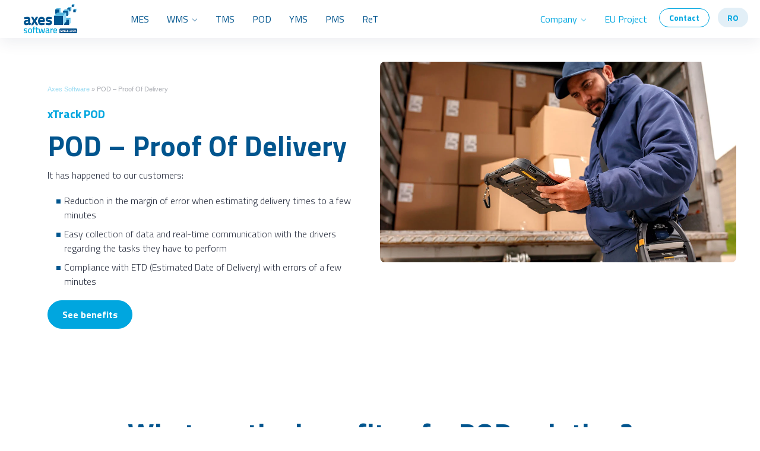

--- FILE ---
content_type: text/html; charset=UTF-8
request_url: https://axessoftware.com/pod/
body_size: 25008
content:
<!DOCTYPE html>
<html lang="en-US">
	<head>
		<meta charset="UTF-8" />
<script type="text/javascript">
/* <![CDATA[ */
var gform;gform||(document.addEventListener("gform_main_scripts_loaded",function(){gform.scriptsLoaded=!0}),document.addEventListener("gform/theme/scripts_loaded",function(){gform.themeScriptsLoaded=!0}),window.addEventListener("DOMContentLoaded",function(){gform.domLoaded=!0}),gform={domLoaded:!1,scriptsLoaded:!1,themeScriptsLoaded:!1,isFormEditor:()=>"function"==typeof InitializeEditor,callIfLoaded:function(o){return!(!gform.domLoaded||!gform.scriptsLoaded||!gform.themeScriptsLoaded&&!gform.isFormEditor()||(gform.isFormEditor()&&console.warn("The use of gform.initializeOnLoaded() is deprecated in the form editor context and will be removed in Gravity Forms 3.1."),o(),0))},initializeOnLoaded:function(o){gform.callIfLoaded(o)||(document.addEventListener("gform_main_scripts_loaded",()=>{gform.scriptsLoaded=!0,gform.callIfLoaded(o)}),document.addEventListener("gform/theme/scripts_loaded",()=>{gform.themeScriptsLoaded=!0,gform.callIfLoaded(o)}),window.addEventListener("DOMContentLoaded",()=>{gform.domLoaded=!0,gform.callIfLoaded(o)}))},hooks:{action:{},filter:{}},addAction:function(o,r,e,t){gform.addHook("action",o,r,e,t)},addFilter:function(o,r,e,t){gform.addHook("filter",o,r,e,t)},doAction:function(o){gform.doHook("action",o,arguments)},applyFilters:function(o){return gform.doHook("filter",o,arguments)},removeAction:function(o,r){gform.removeHook("action",o,r)},removeFilter:function(o,r,e){gform.removeHook("filter",o,r,e)},addHook:function(o,r,e,t,n){null==gform.hooks[o][r]&&(gform.hooks[o][r]=[]);var d=gform.hooks[o][r];null==n&&(n=r+"_"+d.length),gform.hooks[o][r].push({tag:n,callable:e,priority:t=null==t?10:t})},doHook:function(r,o,e){var t;if(e=Array.prototype.slice.call(e,1),null!=gform.hooks[r][o]&&((o=gform.hooks[r][o]).sort(function(o,r){return o.priority-r.priority}),o.forEach(function(o){"function"!=typeof(t=o.callable)&&(t=window[t]),"action"==r?t.apply(null,e):e[0]=t.apply(null,e)})),"filter"==r)return e[0]},removeHook:function(o,r,t,n){var e;null!=gform.hooks[o][r]&&(e=(e=gform.hooks[o][r]).filter(function(o,r,e){return!!(null!=n&&n!=o.tag||null!=t&&t!=o.priority)}),gform.hooks[o][r]=e)}});
/* ]]> */
</script>

		<meta name="viewport" content="width=device-width, initial-scale=1.0, user-scalable=0">
		<title>Proof of Delivery (POD) Software - Axes Software</title>
<link data-rocket-prefetch href="https://www.googletagmanager.com" rel="dns-prefetch">
<link data-rocket-prefetch href="https://app.enzuzo.com" rel="dns-prefetch">
<link data-rocket-prefetch href="https://www.gstatic.com" rel="dns-prefetch">
<link data-rocket-prefetch href="https://fonts.googleapis.com" rel="dns-prefetch">
<link data-rocket-prefetch href="https://static.addtoany.com" rel="dns-prefetch">
<link data-rocket-prefetch href="https://www.google.com" rel="dns-prefetch">
<link data-rocket-prefetch href="https://ajax.googleapis.com" rel="dns-prefetch">
<link data-rocket-preload as="style" href="https://fonts.googleapis.com/css2?family=Titillium+Web:ital,wght@0,300;0,400;0,700;1,300&#038;display=swap" rel="preload">
<link href="https://fonts.googleapis.com/css2?family=Titillium+Web:ital,wght@0,300;0,400;0,700;1,300&#038;display=swap" media="print" onload="this.media=&#039;all&#039;" rel="stylesheet">
<noscript><link rel="stylesheet" href="https://fonts.googleapis.com/css2?family=Titillium+Web:ital,wght@0,300;0,400;0,700;1,300&#038;display=swap"></noscript><link rel="preload" data-rocket-preload as="image" href="https://axessoftware.com/wp-content/uploads/2023/06/pod-application-office-delivery-truck.webp" imagesrcset="https://axessoftware.com/wp-content/uploads/2023/06/pod-application-office-delivery-truck.webp 1200w, https://axessoftware.com/wp-content/uploads/2023/06/pod-application-office-delivery-truck-300x169.webp 300w, https://axessoftware.com/wp-content/uploads/2023/06/pod-application-office-delivery-truck-1024x576.webp 1024w, https://axessoftware.com/wp-content/uploads/2023/06/pod-application-office-delivery-truck-768x432.webp 768w" imagesizes="(max-width: 1200px) 100vw, 1200px" fetchpriority="high">
		<link rel="profile" href="https://gmpg.org/xfn/11" />
		<link rel="icon" type="image/png" sizes="192x192"  href="https://axessoftware.com/wp-content/themes/livedesign/assets/favicon/android-icon-192x192.png">
		<link rel="icon" type="image/png" sizes="96x96" href="https://axessoftware.com/wp-content/themes/livedesign/assets/favicon/favicon-96x96.png">
		<!-- Core CSS -->
		<link rel="preconnect" href="https://fonts.googleapis.com">
		<link rel="preconnect" href="https://fonts.gstatic.com" crossorigin>
		
		<link rel="stylesheet" href="https://axessoftware.com/wp-content/themes/livedesign/assets/font-icons/style.css" type="text/css" media="screen" />
		<link rel="stylesheet" href="https://axessoftware.com/wp-content/themes/livedesign/style.css" type="text/css" media="screen" />
		<!-- Hero CSS -->
						<link rel="stylesheet" href="https://axessoftware.com/wp-content/themes/livedesign/style/hero-wings.css" type="text/css" media="screen" />
				<!-- Dependencies CSS -->
										<link rel="stylesheet" href="https://axessoftware.com/wp-content/themes/livedesign/style/component-tabs-vertical.css" type="text/css" media="screen" />
						<link rel="stylesheet" href="https://axessoftware.com/wp-content/themes/livedesign/style/component-testimonials-slide-logo.css" type="text/css" media="screen" />
						<link rel="stylesheet" href="https://axessoftware.com/wp-content/themes/livedesign/style/package-swiper.css" type="text/css" media="screen" />
																<link href="https://axessoftware.com/wp-content/themes/livedesign/assets/animations/animate-aos.css" rel="stylesheet">
		<meta name='robots' content='index, follow, max-image-preview:large, max-snippet:-1, max-video-preview:-1' />

	<!-- This site is optimized with the Yoast SEO plugin v26.4 - https://yoast.com/wordpress/plugins/seo/ -->
	<meta name="description" content="Proof of Delivery software for fast, accurate, and paperless deliveries. Track every shipment in real time. Request a personalized offer now!" />
	<link rel="canonical" href="https://axessoftware.com/pod/" />
	<meta property="og:locale" content="en_US" />
	<meta property="og:type" content="article" />
	<meta property="og:title" content="Proof of Delivery (POD) Software - Axes Software" />
	<meta property="og:description" content="Proof of Delivery software for fast, accurate, and paperless deliveries. Track every shipment in real time. Request a personalized offer now!" />
	<meta property="og:url" content="https://axessoftware.com/pod/" />
	<meta property="og:site_name" content="Axes Software" />
	<meta property="article:modified_time" content="2025-07-18T12:09:38+00:00" />
	<meta property="og:image" content="https://axessoftware.com/wp-content/uploads/2023/06/pod-application-office-delivery-truck.webp" />
	<meta property="og:image:width" content="1200" />
	<meta property="og:image:height" content="675" />
	<meta property="og:image:type" content="image/webp" />
	<meta name="twitter:card" content="summary_large_image" />
	<meta name="twitter:label1" content="Est. reading time" />
	<meta name="twitter:data1" content="1 minute" />
	<script type="application/ld+json" class="yoast-schema-graph">{"@context":"https://schema.org","@graph":[{"@type":"WebPage","@id":"https://axessoftware.com/pod/","url":"https://axessoftware.com/pod/","name":"Proof of Delivery (POD) Software - Axes Software","isPartOf":{"@id":"https://axessoftware.com/#website"},"primaryImageOfPage":{"@id":"https://axessoftware.com/pod/#primaryimage"},"image":{"@id":"https://axessoftware.com/pod/#primaryimage"},"thumbnailUrl":"https://axessoftware.com/wp-content/uploads/2023/06/pod-application-office-delivery-truck.webp","datePublished":"2022-11-04T10:54:17+00:00","dateModified":"2025-07-18T12:09:38+00:00","description":"Proof of Delivery software for fast, accurate, and paperless deliveries. Track every shipment in real time. Request a personalized offer now!","breadcrumb":{"@id":"https://axessoftware.com/pod/#breadcrumb"},"inLanguage":"en-US","potentialAction":[{"@type":"ReadAction","target":["https://axessoftware.com/pod/"]}]},{"@type":"ImageObject","inLanguage":"en-US","@id":"https://axessoftware.com/pod/#primaryimage","url":"https://axessoftware.com/wp-content/uploads/2023/06/pod-application-office-delivery-truck.webp","contentUrl":"https://axessoftware.com/wp-content/uploads/2023/06/pod-application-office-delivery-truck.webp","width":1200,"height":675},{"@type":"BreadcrumbList","@id":"https://axessoftware.com/pod/#breadcrumb","itemListElement":[{"@type":"ListItem","position":1,"name":"Axes Software","item":"https://axessoftware.com/"},{"@type":"ListItem","position":2,"name":"POD – Proof Of Delivery"}]},{"@type":"WebSite","@id":"https://axessoftware.com/#website","url":"https://axessoftware.com/","name":"Axes Software","description":"","potentialAction":[{"@type":"SearchAction","target":{"@type":"EntryPoint","urlTemplate":"https://axessoftware.com/?s={search_term_string}"},"query-input":{"@type":"PropertyValueSpecification","valueRequired":true,"valueName":"search_term_string"}}],"inLanguage":"en-US"}]}</script>
	<!-- / Yoast SEO plugin. -->


<link rel='dns-prefetch' href='//static.addtoany.com' />
<link href='https://fonts.gstatic.com' crossorigin rel='preconnect' />
<link rel="alternate" type="application/rss+xml" title="Axes Software &raquo; Feed" href="https://axessoftware.com/feed/" />
<link rel="alternate" type="application/rss+xml" title="Axes Software &raquo; Comments Feed" href="https://axessoftware.com/comments/feed/" />
<link rel="alternate" title="oEmbed (JSON)" type="application/json+oembed" href="https://axessoftware.com/wp-json/oembed/1.0/embed?url=https%3A%2F%2Faxessoftware.com%2Fpod%2F" />
<link rel="alternate" title="oEmbed (XML)" type="text/xml+oembed" href="https://axessoftware.com/wp-json/oembed/1.0/embed?url=https%3A%2F%2Faxessoftware.com%2Fpod%2F&#038;format=xml" />
<style id='wp-img-auto-sizes-contain-inline-css' type='text/css'>
img:is([sizes=auto i],[sizes^="auto," i]){contain-intrinsic-size:3000px 1500px}
/*# sourceURL=wp-img-auto-sizes-contain-inline-css */
</style>
<style id='wp-emoji-styles-inline-css' type='text/css'>

	img.wp-smiley, img.emoji {
		display: inline !important;
		border: none !important;
		box-shadow: none !important;
		height: 1em !important;
		width: 1em !important;
		margin: 0 0.07em !important;
		vertical-align: -0.1em !important;
		background: none !important;
		padding: 0 !important;
	}
/*# sourceURL=wp-emoji-styles-inline-css */
</style>
<link rel='stylesheet' id='wp-block-library-css' href='https://axessoftware.com/wp-includes/css/dist/block-library/style.min.css?ver=10c5cfd64496488eb8b440cb11586b4d' type='text/css' media='all' />
<style id='global-styles-inline-css' type='text/css'>
:root{--wp--preset--aspect-ratio--square: 1;--wp--preset--aspect-ratio--4-3: 4/3;--wp--preset--aspect-ratio--3-4: 3/4;--wp--preset--aspect-ratio--3-2: 3/2;--wp--preset--aspect-ratio--2-3: 2/3;--wp--preset--aspect-ratio--16-9: 16/9;--wp--preset--aspect-ratio--9-16: 9/16;--wp--preset--color--black: #000000;--wp--preset--color--cyan-bluish-gray: #abb8c3;--wp--preset--color--white: #ffffff;--wp--preset--color--pale-pink: #f78da7;--wp--preset--color--vivid-red: #cf2e2e;--wp--preset--color--luminous-vivid-orange: #ff6900;--wp--preset--color--luminous-vivid-amber: #fcb900;--wp--preset--color--light-green-cyan: #7bdcb5;--wp--preset--color--vivid-green-cyan: #00d084;--wp--preset--color--pale-cyan-blue: #8ed1fc;--wp--preset--color--vivid-cyan-blue: #0693e3;--wp--preset--color--vivid-purple: #9b51e0;--wp--preset--gradient--vivid-cyan-blue-to-vivid-purple: linear-gradient(135deg,rgb(6,147,227) 0%,rgb(155,81,224) 100%);--wp--preset--gradient--light-green-cyan-to-vivid-green-cyan: linear-gradient(135deg,rgb(122,220,180) 0%,rgb(0,208,130) 100%);--wp--preset--gradient--luminous-vivid-amber-to-luminous-vivid-orange: linear-gradient(135deg,rgb(252,185,0) 0%,rgb(255,105,0) 100%);--wp--preset--gradient--luminous-vivid-orange-to-vivid-red: linear-gradient(135deg,rgb(255,105,0) 0%,rgb(207,46,46) 100%);--wp--preset--gradient--very-light-gray-to-cyan-bluish-gray: linear-gradient(135deg,rgb(238,238,238) 0%,rgb(169,184,195) 100%);--wp--preset--gradient--cool-to-warm-spectrum: linear-gradient(135deg,rgb(74,234,220) 0%,rgb(151,120,209) 20%,rgb(207,42,186) 40%,rgb(238,44,130) 60%,rgb(251,105,98) 80%,rgb(254,248,76) 100%);--wp--preset--gradient--blush-light-purple: linear-gradient(135deg,rgb(255,206,236) 0%,rgb(152,150,240) 100%);--wp--preset--gradient--blush-bordeaux: linear-gradient(135deg,rgb(254,205,165) 0%,rgb(254,45,45) 50%,rgb(107,0,62) 100%);--wp--preset--gradient--luminous-dusk: linear-gradient(135deg,rgb(255,203,112) 0%,rgb(199,81,192) 50%,rgb(65,88,208) 100%);--wp--preset--gradient--pale-ocean: linear-gradient(135deg,rgb(255,245,203) 0%,rgb(182,227,212) 50%,rgb(51,167,181) 100%);--wp--preset--gradient--electric-grass: linear-gradient(135deg,rgb(202,248,128) 0%,rgb(113,206,126) 100%);--wp--preset--gradient--midnight: linear-gradient(135deg,rgb(2,3,129) 0%,rgb(40,116,252) 100%);--wp--preset--font-size--small: 13px;--wp--preset--font-size--medium: 20px;--wp--preset--font-size--large: 36px;--wp--preset--font-size--x-large: 42px;--wp--preset--spacing--20: 0.44rem;--wp--preset--spacing--30: 0.67rem;--wp--preset--spacing--40: 1rem;--wp--preset--spacing--50: 1.5rem;--wp--preset--spacing--60: 2.25rem;--wp--preset--spacing--70: 3.38rem;--wp--preset--spacing--80: 5.06rem;--wp--preset--shadow--natural: 6px 6px 9px rgba(0, 0, 0, 0.2);--wp--preset--shadow--deep: 12px 12px 50px rgba(0, 0, 0, 0.4);--wp--preset--shadow--sharp: 6px 6px 0px rgba(0, 0, 0, 0.2);--wp--preset--shadow--outlined: 6px 6px 0px -3px rgb(255, 255, 255), 6px 6px rgb(0, 0, 0);--wp--preset--shadow--crisp: 6px 6px 0px rgb(0, 0, 0);}:where(.is-layout-flex){gap: 0.5em;}:where(.is-layout-grid){gap: 0.5em;}body .is-layout-flex{display: flex;}.is-layout-flex{flex-wrap: wrap;align-items: center;}.is-layout-flex > :is(*, div){margin: 0;}body .is-layout-grid{display: grid;}.is-layout-grid > :is(*, div){margin: 0;}:where(.wp-block-columns.is-layout-flex){gap: 2em;}:where(.wp-block-columns.is-layout-grid){gap: 2em;}:where(.wp-block-post-template.is-layout-flex){gap: 1.25em;}:where(.wp-block-post-template.is-layout-grid){gap: 1.25em;}.has-black-color{color: var(--wp--preset--color--black) !important;}.has-cyan-bluish-gray-color{color: var(--wp--preset--color--cyan-bluish-gray) !important;}.has-white-color{color: var(--wp--preset--color--white) !important;}.has-pale-pink-color{color: var(--wp--preset--color--pale-pink) !important;}.has-vivid-red-color{color: var(--wp--preset--color--vivid-red) !important;}.has-luminous-vivid-orange-color{color: var(--wp--preset--color--luminous-vivid-orange) !important;}.has-luminous-vivid-amber-color{color: var(--wp--preset--color--luminous-vivid-amber) !important;}.has-light-green-cyan-color{color: var(--wp--preset--color--light-green-cyan) !important;}.has-vivid-green-cyan-color{color: var(--wp--preset--color--vivid-green-cyan) !important;}.has-pale-cyan-blue-color{color: var(--wp--preset--color--pale-cyan-blue) !important;}.has-vivid-cyan-blue-color{color: var(--wp--preset--color--vivid-cyan-blue) !important;}.has-vivid-purple-color{color: var(--wp--preset--color--vivid-purple) !important;}.has-black-background-color{background-color: var(--wp--preset--color--black) !important;}.has-cyan-bluish-gray-background-color{background-color: var(--wp--preset--color--cyan-bluish-gray) !important;}.has-white-background-color{background-color: var(--wp--preset--color--white) !important;}.has-pale-pink-background-color{background-color: var(--wp--preset--color--pale-pink) !important;}.has-vivid-red-background-color{background-color: var(--wp--preset--color--vivid-red) !important;}.has-luminous-vivid-orange-background-color{background-color: var(--wp--preset--color--luminous-vivid-orange) !important;}.has-luminous-vivid-amber-background-color{background-color: var(--wp--preset--color--luminous-vivid-amber) !important;}.has-light-green-cyan-background-color{background-color: var(--wp--preset--color--light-green-cyan) !important;}.has-vivid-green-cyan-background-color{background-color: var(--wp--preset--color--vivid-green-cyan) !important;}.has-pale-cyan-blue-background-color{background-color: var(--wp--preset--color--pale-cyan-blue) !important;}.has-vivid-cyan-blue-background-color{background-color: var(--wp--preset--color--vivid-cyan-blue) !important;}.has-vivid-purple-background-color{background-color: var(--wp--preset--color--vivid-purple) !important;}.has-black-border-color{border-color: var(--wp--preset--color--black) !important;}.has-cyan-bluish-gray-border-color{border-color: var(--wp--preset--color--cyan-bluish-gray) !important;}.has-white-border-color{border-color: var(--wp--preset--color--white) !important;}.has-pale-pink-border-color{border-color: var(--wp--preset--color--pale-pink) !important;}.has-vivid-red-border-color{border-color: var(--wp--preset--color--vivid-red) !important;}.has-luminous-vivid-orange-border-color{border-color: var(--wp--preset--color--luminous-vivid-orange) !important;}.has-luminous-vivid-amber-border-color{border-color: var(--wp--preset--color--luminous-vivid-amber) !important;}.has-light-green-cyan-border-color{border-color: var(--wp--preset--color--light-green-cyan) !important;}.has-vivid-green-cyan-border-color{border-color: var(--wp--preset--color--vivid-green-cyan) !important;}.has-pale-cyan-blue-border-color{border-color: var(--wp--preset--color--pale-cyan-blue) !important;}.has-vivid-cyan-blue-border-color{border-color: var(--wp--preset--color--vivid-cyan-blue) !important;}.has-vivid-purple-border-color{border-color: var(--wp--preset--color--vivid-purple) !important;}.has-vivid-cyan-blue-to-vivid-purple-gradient-background{background: var(--wp--preset--gradient--vivid-cyan-blue-to-vivid-purple) !important;}.has-light-green-cyan-to-vivid-green-cyan-gradient-background{background: var(--wp--preset--gradient--light-green-cyan-to-vivid-green-cyan) !important;}.has-luminous-vivid-amber-to-luminous-vivid-orange-gradient-background{background: var(--wp--preset--gradient--luminous-vivid-amber-to-luminous-vivid-orange) !important;}.has-luminous-vivid-orange-to-vivid-red-gradient-background{background: var(--wp--preset--gradient--luminous-vivid-orange-to-vivid-red) !important;}.has-very-light-gray-to-cyan-bluish-gray-gradient-background{background: var(--wp--preset--gradient--very-light-gray-to-cyan-bluish-gray) !important;}.has-cool-to-warm-spectrum-gradient-background{background: var(--wp--preset--gradient--cool-to-warm-spectrum) !important;}.has-blush-light-purple-gradient-background{background: var(--wp--preset--gradient--blush-light-purple) !important;}.has-blush-bordeaux-gradient-background{background: var(--wp--preset--gradient--blush-bordeaux) !important;}.has-luminous-dusk-gradient-background{background: var(--wp--preset--gradient--luminous-dusk) !important;}.has-pale-ocean-gradient-background{background: var(--wp--preset--gradient--pale-ocean) !important;}.has-electric-grass-gradient-background{background: var(--wp--preset--gradient--electric-grass) !important;}.has-midnight-gradient-background{background: var(--wp--preset--gradient--midnight) !important;}.has-small-font-size{font-size: var(--wp--preset--font-size--small) !important;}.has-medium-font-size{font-size: var(--wp--preset--font-size--medium) !important;}.has-large-font-size{font-size: var(--wp--preset--font-size--large) !important;}.has-x-large-font-size{font-size: var(--wp--preset--font-size--x-large) !important;}
/*# sourceURL=global-styles-inline-css */
</style>

<style id='classic-theme-styles-inline-css' type='text/css'>
/*! This file is auto-generated */
.wp-block-button__link{color:#fff;background-color:#32373c;border-radius:9999px;box-shadow:none;text-decoration:none;padding:calc(.667em + 2px) calc(1.333em + 2px);font-size:1.125em}.wp-block-file__button{background:#32373c;color:#fff;text-decoration:none}
/*# sourceURL=/wp-includes/css/classic-themes.min.css */
</style>
<link rel='stylesheet' id='toc-screen-css' href='https://axessoftware.com/wp-content/plugins/table-of-contents-plus/screen.min.css?ver=2411.1' type='text/css' media='all' />
<link rel='stylesheet' id='wp-pagenavi-css' href='https://axessoftware.com/wp-content/plugins/wp-pagenavi/pagenavi-css.css?ver=2.70' type='text/css' media='all' />
<link rel='stylesheet' id='addtoany-css' href='https://axessoftware.com/wp-content/plugins/add-to-any/addtoany.min.css?ver=1.16' type='text/css' media='all' />
<script type="text/javascript" id="wpml-cookie-js-extra">
/* <![CDATA[ */
var wpml_cookies = {"wp-wpml_current_language":{"value":"en","expires":1,"path":"/"}};
var wpml_cookies = {"wp-wpml_current_language":{"value":"en","expires":1,"path":"/"}};
//# sourceURL=wpml-cookie-js-extra
/* ]]> */
</script>
<script type="text/javascript" src="https://axessoftware.com/wp-content/plugins/sitepress-multilingual-cms/res/js/cookies/language-cookie.js?ver=486900" id="wpml-cookie-js" defer="defer" data-wp-strategy="defer"></script>
<script type="text/javascript" id="addtoany-core-js-before">
/* <![CDATA[ */
window.a2a_config=window.a2a_config||{};a2a_config.callbacks=[];a2a_config.overlays=[];a2a_config.templates={};
a2a_config.icon_color="transparent,#00a6df";

//# sourceURL=addtoany-core-js-before
/* ]]> */
</script>
<script type="text/javascript" defer src="https://static.addtoany.com/menu/page.js" id="addtoany-core-js"></script>
<script type="text/javascript" src="https://axessoftware.com/wp-includes/js/jquery/jquery.min.js?ver=3.7.1" id="jquery-core-js"></script>
<script type="text/javascript" src="https://axessoftware.com/wp-includes/js/jquery/jquery-migrate.min.js?ver=3.4.1" id="jquery-migrate-js"></script>
<script type="text/javascript" defer src="https://axessoftware.com/wp-content/plugins/add-to-any/addtoany.min.js?ver=1.1" id="addtoany-jquery-js"></script>
<link rel="https://api.w.org/" href="https://axessoftware.com/wp-json/" /><link rel="alternate" title="JSON" type="application/json" href="https://axessoftware.com/wp-json/wp/v2/pages/648" /><meta name="generator" content="WPML ver:4.8.6 stt:1,44;" />
<style type="text/css">.recentcomments a{display:inline !important;padding:0 !important;margin:0 !important;}</style><noscript><style id="rocket-lazyload-nojs-css">.rll-youtube-player, [data-lazy-src]{display:none !important;}</style></noscript>		<!-- Global site tag (gtag.js) - Google Analytics -->
		<script async="" src="https://www.googletagmanager.com/gtag/js?id=UA-32136021-1"></script>
		<script>
  window.dataLayer = window.dataLayer || [];
  function gtag(){dataLayer.push(arguments);}
  gtag('js', new Date());
  gtag('config', 'UA-32136021-1');
</script>

<!-- Google Tag Manager -->
<script>(function(w,d,s,l,i){w[l]=w[l]||[];w[l].push({'gtm.start':
new Date().getTime(),event:'gtm.js'});var f=d.getElementsByTagName(s)[0],
j=d.createElement(s),dl=l!='dataLayer'?'&l='+l:'';j.async=true;j.src=
'https://www.googletagmanager.com/gtm.js?id='+i+dl;f.parentNode.insertBefore(j,f);
})(window,document,'script','dataLayer','GTM-MX6FNMJ9');</script>
<!-- End Google Tag Manager -->
	<link rel='stylesheet' id='gform_basic-css' href='https://axessoftware.com/wp-content/plugins/gravityforms/assets/css/dist/basic.min.css?ver=2.9.22' type='text/css' media='all' />
<link rel='stylesheet' id='gform_theme_components-css' href='https://axessoftware.com/wp-content/plugins/gravityforms/assets/css/dist/theme-components.min.css?ver=2.9.22' type='text/css' media='all' />
<link rel='stylesheet' id='gform_theme-css' href='https://axessoftware.com/wp-content/plugins/gravityforms/assets/css/dist/theme.min.css?ver=2.9.22' type='text/css' media='all' />
<style id="rocket-lazyrender-inline-css">[data-wpr-lazyrender] {content-visibility: auto;}</style><meta name="generator" content="WP Rocket 3.20.1.2" data-wpr-features="wpr_lazyload_images wpr_preconnect_external_domains wpr_automatic_lazy_rendering wpr_oci wpr_image_dimensions wpr_preload_links wpr_desktop" /></head>

	<body data-rsssl=1 class="wp-singular page-template-default page page-id-648 page-parent wp-theme-livedesign">
	<!-- Google Tag Manager (noscript) -->
<noscript><iframe src="https://www.googletagmanager.com/ns.html?id=GTM-MX6FNMJ9"
height="0" width="0" style="display:none;visibility:hidden"></iframe></noscript>
<!-- End Google Tag Manager (noscript) -->
		
		<!--Header basic-->
		<header  class="lvd-header ">
			<!--Logo-->
			<a href="https://axessoftware.com" class="lvd-logo">
				<img width="321" height="173" class="lvd-img-responsive" src="https://axessoftware.com/wp-content/themes/livedesign/images/logo-axes.png" alt="Axes Software" />
			</a>

			<div  class="lvd-nav">
				<!--Menu-->
				<div  class="lvd-menu">
					<div class="menu-primary-menu-container"><ul id="menu-primary-menu" class="menu"><li id="menu-item-655" class="menu-item menu-item-type-post_type menu-item-object-page menu-item-655"><a href="https://axessoftware.com/mes/">MES</a></li>
<li id="menu-item-659" class="lvd-submenu-activator lvd-menu-list menu-item menu-item-type-post_type menu-item-object-page menu-item-has-children menu-item-659"><a href="https://axessoftware.com/wms/">WMS</a>
<ul class="sub-menu">
	<li id="menu-item-3117" class="menu-item menu-item-type-post_type menu-item-object-page menu-item-3117"><a href="https://axessoftware.com/wms-starter/">xTrack WMS Starter</a></li>
</ul>
</li>
<li id="menu-item-656" class="menu-item menu-item-type-post_type menu-item-object-page menu-item-656"><a href="https://axessoftware.com/tms/">TMS</a></li>
<li id="menu-item-658" class="menu-item menu-item-type-post_type menu-item-object-page current-menu-item page_item page-item-648 current_page_item menu-item-658"><a href="https://axessoftware.com/pod/" aria-current="page">POD</a></li>
<li id="menu-item-654" class="menu-item menu-item-type-post_type menu-item-object-page menu-item-654"><a href="https://axessoftware.com/yms/">YMS</a></li>
<li id="menu-item-871" class="menu-item menu-item-type-post_type menu-item-object-page menu-item-871"><a href="https://axessoftware.com/pms/">PMS</a></li>
<li id="menu-item-2923" class="menu-item menu-item-type-custom menu-item-object-custom menu-item-2923"><a href="https://axessoftware.com/blog/automation-of-data-transfer-between-declarant-and-the-ro-e-transport-system/">ReT</a></li>
</ul></div>				</div>
				<!--Secondary Menu-->
				<div  class="lvd-secondary-menu">
					<div class="menu-secondary-menu-container"><ul id="menu-secondary-menu" class="menu"><li id="menu-item-477" class="lvd-submenu-activator lvd-menu-nolink menu-item menu-item-type-custom menu-item-object-custom menu-item-has-children menu-item-477"><a href="#">Company</a>
<ul class="sub-menu">
	<li id="menu-item-665" class="menu-item menu-item-type-post_type menu-item-object-page menu-item-665"><a href="https://axessoftware.com/about-us/">About us</a></li>
	<li id="menu-item-863" class="menu-item menu-item-type-post_type menu-item-object-page menu-item-863"><a href="https://axessoftware.com/customers/">Customers</a></li>
	<li id="menu-item-666" class="menu-item menu-item-type-taxonomy menu-item-object-category menu-item-666"><a href="https://axessoftware.com/blog/">Blog</a></li>
	<li id="menu-item-1036" class="menu-item menu-item-type-post_type menu-item-object-page menu-item-1036"><a href="https://axessoftware.com/contact/">Contact</a></li>
</ul>
</li>
<li id="menu-item-668" class="menu-item menu-item-type-post_type menu-item-object-page menu-item-668"><a href="https://axessoftware.com/projects/">EU Project</a></li>
</ul></div>				</div>
			</div>	

			<!--Cta header-->
			<div  class="lvd-header-cta">
										<a href="https://axessoftware.com/contact/" class="lvd-button-header">Contact</a>
										<!--Language switcher-->
				<div  class="lvd-menu-lang">
					<div class="menu-lang-container"><ul id="menu-lang" class="menu"><li id="menu-item-wpml-ls-19-ro" class="menu-item wpml-ls-slot-19 wpml-ls-item wpml-ls-item-ro wpml-ls-menu-item wpml-ls-first-item wpml-ls-last-item menu-item-type-wpml_ls_menu_item menu-item-object-wpml_ls_menu_item menu-item-wpml-ls-19-ro"><a href="https://axessoftware.com/ro/pod/" title="Switch to Romanian" aria-label="Switch to Romanian" role="menuitem">RO</a></li>
</ul></div>				</div>
			</div>

			
			<!--Hamburger menu button-->
			<div  class="lvd-menu-button">
				<span></span>
				<span></span>
				<span></span>
			</div>
		</header>
		<div  class="lvd-header-spacer" id="lvd-top"></div>
		<!--END header-->
    <article >
        <!--START Hero wings-->
<div  class="lvd-hero-wings lvd-width-stopper lvd-pxy  lvd-mb-block-spacer">




        

        <!--START Container-->
        <div  class="lvd-hero-wings-container lvd-row lvd-row-between lvd-gap0 ">

                <!--Image-->
                <div class="lvd-wings-image  lvd-order3 lvd-c2 lvd-c1-sm" >
                <div class="lvd-img lvd-img-responsive lvd-rounded">
                        <img width="1200" height="675" src="https://axessoftware.com/wp-content/uploads/2023/06/pod-application-office-delivery-truck.webp" class="attachment-img_big size-img_big wp-post-image" alt="" decoding="async" fetchpriority="high" srcset="https://axessoftware.com/wp-content/uploads/2023/06/pod-application-office-delivery-truck.webp 1200w, https://axessoftware.com/wp-content/uploads/2023/06/pod-application-office-delivery-truck-300x169.webp 300w, https://axessoftware.com/wp-content/uploads/2023/06/pod-application-office-delivery-truck-1024x576.webp 1024w, https://axessoftware.com/wp-content/uploads/2023/06/pod-application-office-delivery-truck-768x432.webp 768w" sizes="(max-width: 1200px) 100vw, 1200px" />                </div>
                </div>
                <!--END Image-->

                <!--Text-->
                <div class="lvd-self-center lvd-c2 lvd-c1-sm" style="order:2;">
                    <div class="lvd-content">
                        <!--Breadcrumbs-->
                                                <div class="lvd-breadcrumbs">
                            <span><span><a href="https://axessoftware.com/">Axes Software</a></span> » <span class="breadcrumb_last" aria-current="page">POD – Proof Of Delivery</span></span>                        </div>
                                                <!--END Breadcrumbs-->
                        <!--Keyword-->
                                                            <div class="lvd-keyword">
                                        xTrack POD                                    </div>
                                                <!--Title-->
                        <h1 class="lvd-title lvd-text-h1" data-aos="zoom-in-up">
                                                                            POD – Proof Of Delivery                                                            </h1>
                        <!--Text-->
                                                    <div class="lvd-text lvd-default ">
                                <p>It has happened to our customers:</p>
<ul>
<li>Reduction in the margin of error when estimating delivery times to a few minutes</li>
<li>Easy collection of data and real-time communication with the drivers regarding the tasks they have to perform</li>
<li>Compliance with ETD (Estimated Date of Delivery) with errors of a few minutes</li>
</ul>
                            </div>
                                                <!--CTA-->
                                                    <a href="#beneficii" class="lvd-button-primary  lvd-mr-sm">See benefits</a>
                                                <!--//-->
                        <!--CTA Secondary-->
                                                <!--//-->

                        
                    </div>
                </div>
                <!--END Text-->

        </div>
        <!--END Container-->

</div>
<!--END Hero-->                <!--Page-->
        <div  class="lvd-page">
            
<!--Card icons-->
<div class="lvd-cm-card-icons lvd-style-transparent lvd-pxy-none lvd-mb-block-spacer " id=beneficii>
    <!--Container-->
    <div class="lvd-container lvd-width-fullhd">
        <!--Section title-->
                    <h2 class="lvd-section-title lvd-mb lvd-text-center lvd-text-h1">What are the benefits of a POD solution?</h2>
                <!--Section intro-->
                    <div class="lvd-section-intro lvd-default lvd-mb lvd-text-h4 lvd-text-center" data-aos="fade-up" data-aos-duration="600">
            <p>xTrack POD &ndash; Proof of Delivery</p>            </div>
                <!--START repeater-->
        <div class="lvd-grid lvd-grid-cols4 bm-lvd-grid-cols2  lvd-grid-gap-sm">
            
                                <!--Card-->
                    <div class="lvd-card lvd-flex lvd-flex-row lvd-box-shadow-200 lvd-style-apply lvd-style-white lvd-icon-top">
                        <div class="lvd-icon lvd-flex-grow0">
                            <span class="icon-arrow-right-circle"></span>
                        </div>
                        <div class="lvd-content lvd-flex-grow">
                            <div class="lvd-title lvd-text-h4">Delivery process streamlining</div>
                            <div class="lvd-txt lvd-default">
                                <p>100%</p>                            </div>
                        </div> 
                    </div>
                    <!--END Card-->
                                    <!--Card-->
                    <div class="lvd-card lvd-flex lvd-flex-row lvd-box-shadow-200 lvd-style-apply lvd-style-white lvd-icon-top">
                        <div class="lvd-icon lvd-flex-grow0">
                            <span class="icon-arrow-counterclockwise"></span>
                        </div>
                        <div class="lvd-content lvd-flex-grow">
                            <div class="lvd-title lvd-text-h4">Reverse logistics / Returns management</div>
                            <div class="lvd-txt lvd-default">
                                                            </div>
                        </div> 
                    </div>
                    <!--END Card-->
                                    <!--Card-->
                    <div class="lvd-card lvd-flex lvd-flex-row lvd-box-shadow-200 lvd-style-apply lvd-style-white lvd-icon-top">
                        <div class="lvd-icon lvd-flex-grow0">
                            <span class="icon-clock"></span>
                        </div>
                        <div class="lvd-content lvd-flex-grow">
                            <div class="lvd-title lvd-text-h4">Reduction in delivery times</div>
                            <div class="lvd-txt lvd-default">
                                <p>-30%</p>                            </div>
                        </div> 
                    </div>
                    <!--END Card-->
                                    <!--Card-->
                    <div class="lvd-card lvd-flex lvd-flex-row lvd-box-shadow-200 lvd-style-apply lvd-style-white lvd-icon-top">
                        <div class="lvd-icon lvd-flex-grow0">
                            <span class="icon-file-earmark-text"></span>
                        </div>
                        <div class="lvd-content lvd-flex-grow">
                            <h2 class="lvd-title lvd-text-h4">Accuracy of processed data</h2>
                            <div class="lvd-txt lvd-default">
                                                            </div>
                        </div> 
                    </div>
                    <!--END Card-->
                                    <!--Card-->
                    <div class="lvd-card lvd-flex lvd-flex-row lvd-box-shadow-200 lvd-style-apply lvd-style-white lvd-icon-top">
                        <div class="lvd-icon lvd-flex-grow0">
                            <span class="icon-credit-card"></span>
                        </div>
                        <div class="lvd-content lvd-flex-grow">
                            <h2 class="lvd-title lvd-text-h4">Recording of cash collections</h2>
                            <div class="lvd-txt lvd-default">
                                                            </div>
                        </div> 
                    </div>
                    <!--END Card-->
                                    <!--Card-->
                    <div class="lvd-card lvd-flex lvd-flex-row lvd-box-shadow-200 lvd-style-apply lvd-style-white lvd-icon-top">
                        <div class="lvd-icon lvd-flex-grow0">
                            <span class="icon-currency-euro"></span>
                        </div>
                        <div class="lvd-content lvd-flex-grow">
                            <h2 class="lvd-title lvd-text-h4">Reduced transport costs</h2>
                            <div class="lvd-txt lvd-default">
                                                            </div>
                        </div> 
                    </div>
                    <!--END Card-->
                                    <!--Card-->
                    <div class="lvd-card lvd-flex lvd-flex-row lvd-box-shadow-200 lvd-style-apply lvd-style-white lvd-icon-top">
                        <div class="lvd-icon lvd-flex-grow0">
                            <span class="icon-arrow-right"></span>
                        </div>
                        <div class="lvd-content lvd-flex-grow">
                            <h2 class="lvd-title lvd-text-h4">Full traceability of deliveries</h2>
                            <div class="lvd-txt lvd-default">
                                                            </div>
                        </div> 
                    </div>
                    <!--END Card-->
                                    <!--Card-->
                    <div class="lvd-card lvd-flex lvd-flex-row lvd-box-shadow-200 lvd-style-apply lvd-style-white lvd-icon-top">
                        <div class="lvd-icon lvd-flex-grow0">
                            <span class="icon-check2-circle"></span>
                        </div>
                        <div class="lvd-content lvd-flex-grow">
                            <h2 class="lvd-title lvd-text-h4">Reduction in the number of errors</h2>
                            <div class="lvd-txt lvd-default">
                                                            </div>
                        </div> 
                    </div>
                    <!--END Card-->
                        </div>
        <!--END repeater-->
        <!--Button group repeater-->
                    <div class="lvd-button-group lvd-mt lvd-text-center">
                                                                                <a href="#form" class="lvd-button-primary ">Request a quote</a>
                                                </div>
                <!--END Button group repeater-->
    </div>  
    <!--END Container-->   
</div>
<!--END Card icons-->


<!--Card grid-->
<div class="lvd-cm-card-grid lvd-style-transparent lvd-pxy lvd-mb-block-spacer" id=solutii>
    <!--Container-->
    <div class="lvd-container lvd-width-fullhd">
            <!--Section title-->
                            <h2 class="lvd-section-title lvd-mb-sm lvd-text-center lvd-text-h2">Choose the type of business you need POD for</h2>
                        <!--Section intro-->
                        <!--Repeater-->
            <div class="lvd-grid lvd-grid-cols4 bm-lvd-grid-cols1 lvd-grid-gap-md">
                                                                <!--Card-->
                        <div class="lvd-card lvd-style-apply lvd-box-shadow-200 lvd-style-light">
                            <!--Image-->
                                                            <div class="lvd-img lvd-img-responsive"><img decoding="async" width="700" height="394" src="data:image/svg+xml,%3Csvg%20xmlns='http://www.w3.org/2000/svg'%20viewBox='0%200%20700%20394'%3E%3C/svg%3E" alt="POD for Distribution" data-lazy-src="https://axessoftware.com/wp-content/uploads/2023/05/axes-happy-truck-driver-looking-through-window-from-the-2022-11-29-22-44-05-utc.jpg"><noscript><img decoding="async" width="700" height="394" src="https://axessoftware.com/wp-content/uploads/2023/05/axes-happy-truck-driver-looking-through-window-from-the-2022-11-29-22-44-05-utc.jpg" alt="POD for Distribution"></noscript></div>
                                                        
                            <div class="lvd-content">
                                <!--Keyword-->
                                                                <!--Title url-->
                                                                        <h2 class="lvd-title lvd-text-h5">POD for Distribution</h2>
                                                              
                                <div class="lvd-txt lvd-default">
                                    <p>xTrack POD means electronic confirmation and real-time monitoring of deliveries. In short &#8211; complete workflow automation through digitalization.</p>                                    <!--CTA-->
                                                                            <div  class="lvd-button-group">
                                            <a href="https://axessoftware.com/pod/pod-for-distribution/" class="lvd-button-outlined-small  lvd-mr-sm">Details</a> 
                                        </div>
                                                                    </div>
                            </div>     

                        </div>
                        <!--End Card-->
                                                                    <!--Card-->
                        <div class="lvd-card lvd-style-apply lvd-box-shadow-200 lvd-style-light">
                            <!--Image-->
                                                            <div class="lvd-img lvd-img-responsive"><img decoding="async" width="700" height="394" src="data:image/svg+xml,%3Csvg%20xmlns='http://www.w3.org/2000/svg'%20viewBox='0%200%20700%20394'%3E%3C/svg%3E" alt="POD for Couriers" data-lazy-src="https://axessoftware.com/wp-content/uploads/2023/05/pod-courier.jpg"><noscript><img decoding="async" width="700" height="394" src="https://axessoftware.com/wp-content/uploads/2023/05/pod-courier.jpg" alt="POD for Couriers"></noscript></div>
                                                        
                            <div class="lvd-content">
                                <!--Keyword-->
                                                                <!--Title url-->
                                                                        <h2 class="lvd-title lvd-text-h5">POD for Couriers</h2>
                                                              
                                <div class="lvd-txt lvd-default">
                                    <p><span data-sheets-value="{&quot;1&quot;:2,&quot;2&quot;:&quot;xTrack POD is very useful for couriers because the volume of deliveries they have to manage requires real-time monitoring of activities in the field.&quot;}" data-sheets-userformat="{&quot;2&quot;:831,&quot;3&quot;:{&quot;1&quot;:0},&quot;4&quot;:{&quot;1&quot;:2,&quot;2&quot;:16776960},&quot;5&quot;:{&quot;1&quot;:[{&quot;1&quot;:2,&quot;2&quot;:0,&quot;5&quot;:{&quot;1&quot;:2,&quot;2&quot;:0}},{&quot;1&quot;:0,&quot;2&quot;:0,&quot;3&quot;:3},{&quot;1&quot;:1,&quot;2&quot;:0,&quot;4&quot;:1}]},&quot;6&quot;:{&quot;1&quot;:[{&quot;1&quot;:2,&quot;2&quot;:0,&quot;5&quot;:{&quot;1&quot;:2,&quot;2&quot;:0}},{&quot;1&quot;:0,&quot;2&quot;:0,&quot;3&quot;:3},{&quot;1&quot;:1,&quot;2&quot;:0,&quot;4&quot;:1}]},&quot;7&quot;:{&quot;1&quot;:[{&quot;1&quot;:2,&quot;2&quot;:0,&quot;5&quot;:{&quot;1&quot;:2,&quot;2&quot;:0}},{&quot;1&quot;:0,&quot;2&quot;:0,&quot;3&quot;:3},{&quot;1&quot;:1,&quot;2&quot;:0,&quot;4&quot;:1}]},&quot;8&quot;:{&quot;1&quot;:[{&quot;1&quot;:2,&quot;2&quot;:0,&quot;5&quot;:{&quot;1&quot;:2,&quot;2&quot;:0}},{&quot;1&quot;:0,&quot;2&quot;:0,&quot;3&quot;:3},{&quot;1&quot;:1,&quot;2&quot;:0,&quot;4&quot;:1}]},&quot;11&quot;:4,&quot;12&quot;:0}">xTrack POD is very useful for couriers because the volume of deliveries they have to manage requires real-time monitoring of activities in the field.</span></p>                                    <!--CTA-->
                                                                            <div class="lvd-button-group">
                                            <a href="https://axessoftware.com/pod/pod-for-couriers/" class="lvd-button-outlined-small  lvd-mr-sm">Details</a> 
                                        </div>
                                                                    </div>
                            </div>     

                        </div>
                        <!--End Card-->
                                                                    <!--Card-->
                        <div class="lvd-card lvd-style-apply lvd-box-shadow-200 lvd-style-light">
                            <!--Image-->
                                                            <div class="lvd-img lvd-img-responsive"><img decoding="async" width="700" height="394" src="data:image/svg+xml,%3Csvg%20xmlns='http://www.w3.org/2000/svg'%20viewBox='0%200%20700%20394'%3E%3C/svg%3E" alt="POD for Carriers" data-lazy-src="https://axessoftware.com/wp-content/uploads/2023/05/axess-trucks-in-the-distribution-hub-2021-10-22-06-35-08-utc.jpg"><noscript><img decoding="async" width="700" height="394" src="https://axessoftware.com/wp-content/uploads/2023/05/axess-trucks-in-the-distribution-hub-2021-10-22-06-35-08-utc.jpg" alt="POD for Carriers"></noscript></div>
                                                        
                            <div class="lvd-content">
                                <!--Keyword-->
                                                                <!--Title url-->
                                                                        <h2 class="lvd-title lvd-text-h5">POD for Carriers</h2>
                                                              
                                <div class="lvd-txt lvd-default">
                                    <p><span data-sheets-value="{&quot;1&quot;:2,&quot;2&quot;:&quot;Managing shipments with xTrack POD provides carriers with increased efficiency and maximum visibility of their activities.&quot;}" data-sheets-userformat="{&quot;2&quot;:831,&quot;3&quot;:{&quot;1&quot;:0},&quot;4&quot;:{&quot;1&quot;:2,&quot;2&quot;:65535},&quot;5&quot;:{&quot;1&quot;:[{&quot;1&quot;:2,&quot;2&quot;:0,&quot;5&quot;:{&quot;1&quot;:2,&quot;2&quot;:0}},{&quot;1&quot;:0,&quot;2&quot;:0,&quot;3&quot;:3},{&quot;1&quot;:1,&quot;2&quot;:0,&quot;4&quot;:1}]},&quot;6&quot;:{&quot;1&quot;:[{&quot;1&quot;:2,&quot;2&quot;:0,&quot;5&quot;:{&quot;1&quot;:2,&quot;2&quot;:0}},{&quot;1&quot;:0,&quot;2&quot;:0,&quot;3&quot;:3},{&quot;1&quot;:1,&quot;2&quot;:0,&quot;4&quot;:1}]},&quot;7&quot;:{&quot;1&quot;:[{&quot;1&quot;:2,&quot;2&quot;:0,&quot;5&quot;:{&quot;1&quot;:2,&quot;2&quot;:0}},{&quot;1&quot;:0,&quot;2&quot;:0,&quot;3&quot;:3},{&quot;1&quot;:1,&quot;2&quot;:0,&quot;4&quot;:1}]},&quot;8&quot;:{&quot;1&quot;:[{&quot;1&quot;:2,&quot;2&quot;:0,&quot;5&quot;:{&quot;1&quot;:2,&quot;2&quot;:0}},{&quot;1&quot;:0,&quot;2&quot;:0,&quot;3&quot;:3},{&quot;1&quot;:1,&quot;2&quot;:0,&quot;4&quot;:1}]},&quot;11&quot;:4,&quot;12&quot;:0}">Managing shipments with xTrack POD provides carriers with the assistance they need to increase efficiency and visibility of their activities.</span></p>                                    <!--CTA-->
                                                                            <div class="lvd-button-group">
                                            <a href="https://axessoftware.com/pod/pod-for-carriers/" class="lvd-button-outlined-small  lvd-mr-sm">Details</a> 
                                        </div>
                                                                    </div>
                            </div>     

                        </div>
                        <!--End Card-->
                                                                    <!--Card-->
                        <div class="lvd-card lvd-style-apply lvd-box-shadow-200 lvd-style-light">
                            <!--Image-->
                                                            <div class="lvd-img lvd-img-responsive"><img decoding="async" width="1200" height="675" src="data:image/svg+xml,%3Csvg%20xmlns='http://www.w3.org/2000/svg'%20viewBox='0%200%201200%20675'%3E%3C/svg%3E" alt="POD for Field Services " data-lazy-src="https://axessoftware.com/wp-content/uploads/2023/05/pod-xtrack.jpg"><noscript><img decoding="async" width="1200" height="675" src="https://axessoftware.com/wp-content/uploads/2023/05/pod-xtrack.jpg" alt="POD for Field Services "></noscript></div>
                                                        
                            <div class="lvd-content">
                                <!--Keyword-->
                                                                <!--Title url-->
                                                                        <h2 class="lvd-title lvd-text-h5">POD for Field Services </h2>
                                                              
                                <div class="lvd-txt lvd-default">
                                    <p><span data-sheets-value="{&quot;1&quot;:2,&quot;2&quot;:&quot;xTrack POD helps you optimize your field activities/services and see how they are executed in real time.&quot;}" data-sheets-userformat="{&quot;2&quot;:831,&quot;3&quot;:{&quot;1&quot;:0},&quot;4&quot;:{&quot;1&quot;:2,&quot;2&quot;:16776960},&quot;5&quot;:{&quot;1&quot;:[{&quot;1&quot;:2,&quot;2&quot;:0,&quot;5&quot;:{&quot;1&quot;:2,&quot;2&quot;:0}},{&quot;1&quot;:0,&quot;2&quot;:0,&quot;3&quot;:3},{&quot;1&quot;:1,&quot;2&quot;:0,&quot;4&quot;:1}]},&quot;6&quot;:{&quot;1&quot;:[{&quot;1&quot;:2,&quot;2&quot;:0,&quot;5&quot;:{&quot;1&quot;:2,&quot;2&quot;:0}},{&quot;1&quot;:0,&quot;2&quot;:0,&quot;3&quot;:3},{&quot;1&quot;:1,&quot;2&quot;:0,&quot;4&quot;:1}]},&quot;7&quot;:{&quot;1&quot;:[{&quot;1&quot;:2,&quot;2&quot;:0,&quot;5&quot;:{&quot;1&quot;:2,&quot;2&quot;:0}},{&quot;1&quot;:0,&quot;2&quot;:0,&quot;3&quot;:3},{&quot;1&quot;:1,&quot;2&quot;:0,&quot;4&quot;:1}]},&quot;8&quot;:{&quot;1&quot;:[{&quot;1&quot;:2,&quot;2&quot;:0,&quot;5&quot;:{&quot;1&quot;:2,&quot;2&quot;:0}},{&quot;1&quot;:0,&quot;2&quot;:0,&quot;3&quot;:3},{&quot;1&quot;:1,&quot;2&quot;:0,&quot;4&quot;:1}]},&quot;11&quot;:4,&quot;12&quot;:0}">xTrack POD helps companies optimize their field services, improve performance and see how each activity is carried out in real time, every step of the way.</span></p>                                    <!--CTA-->
                                                                            <div class="lvd-button-group">
                                            <a href="https://axessoftware.com/pod/field-services-pod/" class="lvd-button-outlined-small  lvd-mr-sm">Details</a> 
                                        </div>
                                                                    </div>
                            </div>     

                        </div>
                        <!--End Card-->
                                </div>
            <!--END repeater-->
            <!--Button group repeater-->
                            <div class="lvd-button-group lvd-mt lvd-text-center">
                                                                                                <a href="#form" class="lvd-button-primary ">Request a quote</a>
                                                            </div>
                        <!--END Button group repeater-->
    </div>  
    <!--END Container-->
</div>
<!--END Grid-->

<!--Accordion-->
<div  class="lvd-cm-accordion lvd-style-apply lvd-style-white lvd-px lvd-mb-block-spacer-md">

    <div class="lvd-container lvd-width-desktop">
        <!--Section title-->
                    <h2 class="lvd-section-title lvd-mb-sm  lvd-text-h2">What functionalities does xTrack POD have?</h2>
                <!--Repeater-->
        <div class="lvd-accordion lvd-icon-chevron">
                                <div class="item">
                    <h3 class="title lvd-text-h4">Intuitive Interface</h3>
                    <div class="content lvd-default"><p>The main component of the xTrack POD application is the one through which drivers confirm the activities they carry out in the field.</p>
<p>One of the main challenges in developing this application was to create an intuitive user interface so that, even if a freight forwarder keeps changing the drivers it works with, the application should not require them to complete training periods in order to learn how to use it.</p>
<p>The simple and intuitive way in which the application works is a very important xTrack POD feature.</p></div>
                </div>
                                <div class="item">
                    <h3 class="title lvd-text-h4">Flexibility</h3>
                    <div class="content lvd-default"><p>We are experts in developing software applications that break the activities pertaining to various logistics workflows down into specific tasks which we call &ldquo;generic tasks&rdquo;. The tasks in xTrack POD are used in the same way they are used in our xTrack WMS application. Thus, complex workflows whereby deliveries or pick-ups are confirmed can be implemented through different types of tasks.</p></div>
                </div>
                                <div class="item">
                    <h3 class="title lvd-text-h4">Offline/Online</h3>
                    <div class="content lvd-default"><p>When you carry out your transportation operations, there may be cases when the GPRS 3G / 4G / 5G signal is non-existent not only in rural areas, but also in densely-populated urban areas. This should not hinder or prevent the use of the xTrack POD application. Our application has been designed to automatically switch to the offline mode, and the driver can thus carry on his delivery activities even if the delivery is made in a basement, in front of the store or at the home of end customers.</p>
<p>The user does not have to make any changes in the system configuration. The application does not require installing or configuring to operate in the offline mode as the synchronization is done automatically.</p></div>
                </div>
                                <div class="item">
                    <h3 class="title lvd-text-h4">POD (Proof of Delivery)/POP (Proof of Pick-up)</h3>
                    <div class="content lvd-default"><p>POD (Proof of Delivery) refers to delivery, and POP (Proof of Pickup) focuses on pick-up of goods. Our application can be used for both operations, independently or in combination. If the application is used for both operations, a driver can receive successive pick-up or delivery tasks. Loading and unloading list data can be imported from an external system, such as a TMS application. The workflow of activities (tasks) to be performed by drivers applies to the list of route stops, and the tasks to be executed are automatically sent to them.</p></div>
                </div>
                                <div class="item">
                    <h3 class="title lvd-text-h4">Integrability</h3>
                    <div class="content lvd-default"><p>The xTrack POD application integrates seamlessly with the applications in our xTrack suite. The most commonly used xTrack POD integration is with the Transport Management application, xTrack TMS, from which xTrack POD automatically receives more data regarding, for example, the order in which deliveries are made or the times when the loading / unloading activities should start and end. xTrack TMS also provides information on the estimated times which can later be compared with the actual times.</p>
<p>However, we do not overlook interfaces with other systems similar to those in our xTrack suite or with ERP applications where the data is usually entered manually.</p></div>
                </div>
                                <div class="item">
                    <h3 class="title lvd-text-h4">KPI (Key Performance Indicator)</h3>
                    <div class="content lvd-default"><p>The main purpose of a POD application is that of measuring the performance of any type of transport operations. Performance refers, first of all, to driver performance, but, at a higher level, it is also about the performance of the company the drivers work for.</p>
<p>Such performance indicators can be easily defined because any task that a driver performs has several time intervals that can be compared later: the desired time period, the estimated time and the actual time they have spent to confirm deliveries with mobile devices.</p>
<p>Each task is measurable in terms of performance time by the difference between its start time and end time. Such data becomes very useful in measuring driver performance.</p></div>
                </div>
                        </div>
        <!--END Repeater-->
    </div>
</div>
<!--END Accordion-->

<script type="application/ld+json">
    
    {"@context":"https://schema.org","@type":"FAQPage","mainEntity":[{"@type":"Question","name":"Intuitive Interface","acceptedAnswer":{"@type":"Answer","text":"<p>The main component of the xTrack POD application is the one through which drivers confirm the activities they carry out in the field.</p>
<p>One of the main challenges in developing this application was to create an intuitive user interface so that, even if a freight forwarder keeps changing the drivers it works with, the application should not require them to complete training periods in order to learn how to use it.</p>
<p>The simple and intuitive way in which the application works is a very important xTrack POD feature.</p>"}}]}
    
    
    {"@context":"https://schema.org","@type":"FAQPage","mainEntity":[{"@type":"Question","name":"Flexibility","acceptedAnswer":{"@type":"Answer","text":"<p>We are experts in developing software applications that break the activities pertaining to various logistics workflows down into specific tasks which we call &ldquo;generic tasks&rdquo;. The tasks in xTrack POD are used in the same way they are used in our xTrack WMS application. Thus, complex workflows whereby deliveries or pick-ups are confirmed can be implemented through different types of tasks.</p>"}}]}
    
    
    {"@context":"https://schema.org","@type":"FAQPage","mainEntity":[{"@type":"Question","name":"Offline/Online","acceptedAnswer":{"@type":"Answer","text":"<p>When you carry out your transportation operations, there may be cases when the GPRS 3G / 4G / 5G signal is non-existent not only in rural areas, but also in densely-populated urban areas. This should not hinder or prevent the use of the xTrack POD application. Our application has been designed to automatically switch to the offline mode, and the driver can thus carry on his delivery activities even if the delivery is made in a basement, in front of the store or at the home of end customers.</p>
<p>The user does not have to make any changes in the system configuration. The application does not require installing or configuring to operate in the offline mode as the synchronization is done automatically.</p>"}}]}
    
    
    {"@context":"https://schema.org","@type":"FAQPage","mainEntity":[{"@type":"Question","name":"POD (Proof of Delivery)/POP (Proof of Pick-up)","acceptedAnswer":{"@type":"Answer","text":"<p>POD (Proof of Delivery) refers to delivery, and POP (Proof of Pickup) focuses on pick-up of goods. Our application can be used for both operations, independently or in combination. If the application is used for both operations, a driver can receive successive pick-up or delivery tasks. Loading and unloading list data can be imported from an external system, such as a TMS application. The workflow of activities (tasks) to be performed by drivers applies to the list of route stops, and the tasks to be executed are automatically sent to them.</p>"}}]}
    
    
    {"@context":"https://schema.org","@type":"FAQPage","mainEntity":[{"@type":"Question","name":"Integrability","acceptedAnswer":{"@type":"Answer","text":"<p>The xTrack POD application integrates seamlessly with the applications in our xTrack suite. The most commonly used xTrack POD integration is with the Transport Management application, xTrack TMS, from which xTrack POD automatically receives more data regarding, for example, the order in which deliveries are made or the times when the loading / unloading activities should start and end. xTrack TMS also provides information on the estimated times which can later be compared with the actual times.</p>
<p>However, we do not overlook interfaces with other systems similar to those in our xTrack suite or with ERP applications where the data is usually entered manually.</p>"}}]}
    
    
    {"@context":"https://schema.org","@type":"FAQPage","mainEntity":[{"@type":"Question","name":"KPI (Key Performance Indicator)","acceptedAnswer":{"@type":"Answer","text":"<p>The main purpose of a POD application is that of measuring the performance of any type of transport operations. Performance refers, first of all, to driver performance, but, at a higher level, it is also about the performance of the company the drivers work for.</p>
<p>Such performance indicators can be easily defined because any task that a driver performs has several time intervals that can be compared later: the desired time period, the estimated time and the actual time they have spent to confirm deliveries with mobile devices.</p>
<p>Each task is measurable in terms of performance time by the difference between its start time and end time. Such data becomes very useful in measuring driver performance.</p>"}}]}
    
    </script>



<!--Tabs vertical-->
<div class="lvd-cm-tabsv lvd-style-apply lvd-style-white lvd-pxy-none lvd-mb-block-spacer" id=tabsv>
    <!--Container-->
    <div class="lvd-container lvd-box-shadow-100 lvd-style-apply lvd-style-white  lvd-width-desktop">
            <!--Section title-->
                            <h2 class="lvd-section-title lvd-mb-sm lvd-text-center lvd-text-h2">xTrack POD modules</h2>
                        <!--Section intro-->
                        <!--Split-->
            <div class="lvd-tabsv-container lvd-flex lvd-flex-row ">
                    <!--Tabs nav-->
                    <ul class="lvd-tabsv-menu tabsv" data-class="tabsv">
                                                <li class="lvd-tab-link" data-tab="tab1">
                            xTrack POD tasks                        </li>
                                                <li class="lvd-tab-link" data-tab="tab_2">
                            Workflow customization                        </li>
                                                <li class="lvd-tab-link" data-tab="tab_3">
                            Mobile App                        </li>
                                                <li class="lvd-tab-link" data-tab="tab4">
                            Reverse logistics                        </li>
                                                <li class="lvd-tab-link" data-tab="tab5">
                            Pictures                        </li>
                                                <li class="lvd-tab-link" data-tab="tab6">
                            Maps &amp; GPS                        </li>
                                                <li class="lvd-tab-link" data-tab="tab7">
                            Document Management                        </li>
                                                <li class="lvd-tab-link" data-tab="tab8">
                            SMS &amp; Email                        </li>
                                                <li class="lvd-tab-link" data-tab="tab9">
                            IOD                        </li>
                                                <li class="lvd-tab-link" data-tab="tab10">
                            EDI                        </li>
                                            </ul>
                    <!--Tabs wrapper-->
                    <div class="lvd-tab-content-wrapper">
                                                            <!--Tab drawer nav-->
                                <div class="lvd-tab-drawer-link lvd-tab-drawer-link-tab1" data-tab="tab1">xTrack POD tasks</div>
                                <!--Tab content-->
                                <div id="tab1" class="lvd-tab-content lvd-tab-content-tabsv">
                                    <h2 class="lvd-title lvd-text-h3">xTrack POD tasks</h2>
                                    <div class="lvd-txt lvd-default">
                                        <p>xTrack POD<strong>&nbsp;tasks</strong>&nbsp;have a concept similar to those presented in the xTrack WMS application. Here, too, the tasks are basic elements in the confirmation of deliveries and / or pick-ups of goods.</p>
<p>A task has several characteristics:</p>
<ul>
<li>desired execution interval;</li>
<li>expected execution interval;</li>
<li>actual execution interval.</li>
</ul>
<p>All these periods can be the basis for defining performance indicators.</p>
<p>The tasks also have a color code that indicates a higher degree of flexibility in the ergonomics of the application.</p>                                    </div>
                                </div>
                                                            <!--Tab drawer nav-->
                                <div class="lvd-tab-drawer-link lvd-tab-drawer-link-tab_2" data-tab="tab_2">Workflow customization</div>
                                <!--Tab content-->
                                <div id="tab_2" class="lvd-tab-content lvd-tab-content-tabsv">
                                    <h2 class="lvd-title lvd-text-h3">Workflow customization</h2>
                                    <div class="lvd-txt lvd-default">
                                        <p>Tasks also ensure the application flexibility as new tasks may be added to a workflow. Thus, we can start a POD implementation by performing a simple unloading task, and then we can introduce new tasks such as:</p>
<ul>
<li>confirmation of arrival at the destination;</li>
<li>actual unloading;</li>
<li>collecting the value of the delivered products;</li>
<li>pick-up of packaging and / or returns, etc.</li>
</ul>
<p>All this is done without the need to change the application version on drivers&rsquo; smartphones. The workflow changes and drivers receive new tasks that they have to perform without being specifically trained because this is impossible in certain situations.</p>                                    </div>
                                </div>
                                                            <!--Tab drawer nav-->
                                <div class="lvd-tab-drawer-link lvd-tab-drawer-link-tab_3" data-tab="tab_3">Mobile App</div>
                                <!--Tab content-->
                                <div id="tab_3" class="lvd-tab-content lvd-tab-content-tabsv">
                                    <h2 class="lvd-title lvd-text-h3">Mobile App</h2>
                                    <div class="lvd-txt lvd-default">
                                        <p>The application running on the mobile devices is a WEB application which has the great advantage of being also used without an Internet connection. This feature of switching to offline mode automatically has its advantages when using the xTrack POD solution. And this change of operating mode is visible to the user.</p>
<p>The mobile app has an integrated database specially designed for offline mode, and its installation is not a problem because it is accessed, more often than not, via a link where users can find all the information about the trips they are interested in.</p>
<p>A color code is used to alert users to any interface and workflow changes that may occur while using the application.</p>                                    </div>
                                </div>
                                                            <!--Tab drawer nav-->
                                <div class="lvd-tab-drawer-link lvd-tab-drawer-link-tab4" data-tab="tab4">Reverse logistics</div>
                                <!--Tab content-->
                                <div id="tab4" class="lvd-tab-content lvd-tab-content-tabsv">
                                    <h2 class="lvd-title lvd-text-h3">Reverse logistics</h2>
                                    <div class="lvd-txt lvd-default">
                                        <p>An important supply chain component today is represented by the recovery of goods and packaging. This is generically known as a&nbsp;<strong>reverse logistics</strong>&nbsp;activity. Therefore, such activities are automatically tracked through the xTrack POD application. This allows the management of a stock of crates, for example, through the xTrack POD functionalities. In this way, xTrack POD is integrated into the delivery workflow or creates new, separate workflows for the pick-up of packaging from customers.</p>
<p>Of course, reverse logistics also means return of goods, which can be announced or not. Generating tasks &nbsp;related to the pick-up of goods is an important feature of the application. Basically, the driver can generate pick-up tasks even if they were not provided as mandatory to be performed before setting out on a delivery trip.</p>                                    </div>
                                </div>
                                                            <!--Tab drawer nav-->
                                <div class="lvd-tab-drawer-link lvd-tab-drawer-link-tab5" data-tab="tab5">Pictures</div>
                                <!--Tab content-->
                                <div id="tab5" class="lvd-tab-content lvd-tab-content-tabsv">
                                    <h2 class="lvd-title lvd-text-h3">Pictures</h2>
                                    <div class="lvd-txt lvd-default">
                                        <p>We learnt from our previous projects that it is necessary to capture images in the field. Here we refer to several types of pictures:</p>
<ul>
<li>pictures of the store;</li>
<li>pictures of the goods shelf;</li>
<li>pictures of signed documents;</li>
<li>pictures of returned goods or packaging.</li>
</ul>
<p>The photos can be taken by the driver, who, at the same time, can also view pictures already saved in the database. A useful picture for the distribution drivers, for example, is the picture of the stores where they have to deliver goods, especially if there are several stores in the same area and they need to quickly identify them.</p>                                    </div>
                                </div>
                                                            <!--Tab drawer nav-->
                                <div class="lvd-tab-drawer-link lvd-tab-drawer-link-tab6" data-tab="tab6">Maps &amp; GPS</div>
                                <!--Tab content-->
                                <div id="tab6" class="lvd-tab-content lvd-tab-content-tabsv">
                                    <h2 class="lvd-title lvd-text-h3">Maps &amp; GPS</h2>
                                    <div class="lvd-txt lvd-default">
                                        <p>The xTrack POD application can be integrated with various&nbsp;<strong>maps</strong>&nbsp;to help the driver optimize his route. Such applications can be well-known ones, such as Waze or Google Maps or lesser-known professional applications.</p>
<p>Such an application can help drivers identify the fastest route between the starting point and the next loading or unloading point. The user can choose to enter the map mode to view the optimal route.</p>
<p>The use of maps is not mandatory, but this functionality can be made available to drivers. However, integration with a certain type of map application must be configured by specialized personnel.</p>                                    </div>
                                </div>
                                                            <!--Tab drawer nav-->
                                <div class="lvd-tab-drawer-link lvd-tab-drawer-link-tab7" data-tab="tab7">Document Management</div>
                                <!--Tab content-->
                                <div id="tab7" class="lvd-tab-content lvd-tab-content-tabsv">
                                    <h2 class="lvd-title lvd-text-h3">Document Management</h2>
                                    <div class="lvd-txt lvd-default">
                                        <p>Documents can be photographed or scanned with a mobile device immediately after they have been signed by the customer or the supplier. Photographs of the documents are saved in the database and can be consulted later for clarification. Electronic&nbsp;<strong>document management</strong>&nbsp;is an important advantage in saving working time as it is usually done manually until the deployment of the xTrack POD application.</p>
<p>Taking pictures of documents with a view to saving them is mandatory and the driver cannot proceed to the next step until the picture has been taken. To validate the picture, a barcode which may be identified by the application can be optionally inserted in the document. This verifies that a photo of the correct document has been taken.</p>                                    </div>
                                </div>
                                                            <!--Tab drawer nav-->
                                <div class="lvd-tab-drawer-link lvd-tab-drawer-link-tab8" data-tab="tab8">SMS &amp; Email</div>
                                <!--Tab content-->
                                <div id="tab8" class="lvd-tab-content lvd-tab-content-tabsv">
                                    <h2 class="lvd-title lvd-text-h3">SMS &amp; Email</h2>
                                    <div class="lvd-txt lvd-default">
                                        <p>The module for sending messages to users is very important. When a delivery trip is assigned to a driver or when the goods have been loaded in the truck, the related tasks and the link to the application are sent to the user through an SMS message. This method is often employed by forwarders using hired drivers who do not know how to access the application.</p>
<p>For experienced users, dispatchers or transport managers, the method of reporting exceptions by sending reports by e-mail is used. Different reports can be configured on request, and the trigger can be different each time.</p>                                    </div>
                                </div>
                                                            <!--Tab drawer nav-->
                                <div class="lvd-tab-drawer-link lvd-tab-drawer-link-tab9" data-tab="tab9">IOD</div>
                                <!--Tab content-->
                                <div id="tab9" class="lvd-tab-content lvd-tab-content-tabsv">
                                    <h2 class="lvd-title lvd-text-h3">IOD</h2>
                                    <div class="lvd-txt lvd-default">
                                        <p><strong>IOD</strong>&nbsp;(Information on Delivery) is a subsidiary functionality of a POD application. The way in which the information about task execution times and delivery performance is saved in the database turns the xTrack POD application into a powerful tool for measuring delivery KPIs.</p>
<p>Important data about the drivers&rsquo; activities is saved simply by pressing buttons on mobile devices. If the activities are not confirmed by the drivers, warning messages can be sent by e-mail to dispatchers or transport managers for rectification.</p>                                    </div>
                                </div>
                                                            <!--Tab drawer nav-->
                                <div class="lvd-tab-drawer-link lvd-tab-drawer-link-tab10" data-tab="tab10">EDI</div>
                                <!--Tab content-->
                                <div id="tab10" class="lvd-tab-content lvd-tab-content-tabsv">
                                    <h2 class="lvd-title lvd-text-h3">EDI</h2>
                                    <div class="lvd-txt lvd-default">
                                        <p>The xTrack POD application seamlessly integrates with the xTrack TMS application from where it can receive all the data needed to create a workflow to be transmitted to drivers.&nbsp;The xTrack POD application can also be integrated with WMS or ERP applications if there is sufficient data on the order or at least the grouping of deliveries by a specific car or driver.&nbsp;Integration with external applications is done by one of the methods listed below:</p>
<ul>
<li>intermediate database;</li>
<li>FTP files;</li>
<li>API services.</li>
</ul>                                    </div>
                                </div>
                                                </div>        
            </div> 
            <!--END Split--> 
            <!--Button group repeater-->
                            <div class="lvd-button-group lvd-mt lvd-text-center">
                                                                                                <a href="#form" class="lvd-button-outlined ">Request a quote</a>
                                                            </div>
                        <!--END Button group repeater-->
    </div>  
    <!--END Container-->
</div>
<!--END Tabs vertical-->


<!--Testimonials slide logo-->
<div class="lvd-testimonials-sl lvd-mb-block-spacer lvd-width-fullhd lvd-pxy-none" id=testimonials>
    <!--Container-->
    <div class="lvd-container lvd-box-shadow-200 lvd-pxy lvd-style-apply lvd-style-light">
            <!--Section title-->
                            <h2 class="lvd-section-title lvd-mb-sm lvd-text-center lvd-text-h2">Over 250 successful software deployments</h2>
                        <!--Grid-->
            <div class="lvd-grid lvd-grid-cols2 bm-lvd-grid-cols1 lvd-grid-gap-xl">
                    <!--Logo cloud-->
                    <div class="lvd-testimonials-sl-logo lvd-order2 lvd-grid  lvd-grid-cols2 lvd-grid-cols2-sm lvd-grid-gap lvd-image-filter lvd-image-blend">
                            <!--Repeater-->
                                                                <!--Url test-->
                                                                            <div class="lvd-img lvd-img-responsive"><img decoding="async" width="200" height="80" src="data:image/svg+xml,%3Csvg%20xmlns='http://www.w3.org/2000/svg'%20viewBox='0%200%20200%2080'%3E%3C/svg%3E" alt="" data-lazy-src="https://axessoftware.com/wp-content/uploads/2022/11/logo-aqua.jpeg"><noscript><img decoding="async" width="200" height="80" src="https://axessoftware.com/wp-content/uploads/2022/11/logo-aqua.jpeg" alt=""></noscript></div>
                                    
                                                                    <!--Url test-->
                                                                            <div class="lvd-img lvd-img-responsive"><img decoding="async" width="200" height="80" src="data:image/svg+xml,%3Csvg%20xmlns='http://www.w3.org/2000/svg'%20viewBox='0%200%20200%2080'%3E%3C/svg%3E" alt="" data-lazy-src="https://axessoftware.com/wp-content/uploads/2022/11/logo-auchan.jpeg"><noscript><img decoding="async" width="200" height="80" src="https://axessoftware.com/wp-content/uploads/2022/11/logo-auchan.jpeg" alt=""></noscript></div>
                                    
                                                                    <!--Url test-->
                                                                            <div class="lvd-img lvd-img-responsive"><img decoding="async" width="200" height="80" src="data:image/svg+xml,%3Csvg%20xmlns='http://www.w3.org/2000/svg'%20viewBox='0%200%20200%2080'%3E%3C/svg%3E" alt="" data-lazy-src="https://axessoftware.com/wp-content/uploads/2022/11/logo-dhl.jpeg"><noscript><img decoding="async" width="200" height="80" src="https://axessoftware.com/wp-content/uploads/2022/11/logo-dhl.jpeg" alt=""></noscript></div>
                                    
                                                                    <!--Url test-->
                                                                            <div class="lvd-img lvd-img-responsive"><img decoding="async" width="200" height="80" src="data:image/svg+xml,%3Csvg%20xmlns='http://www.w3.org/2000/svg'%20viewBox='0%200%20200%2080'%3E%3C/svg%3E" alt="" data-lazy-src="https://axessoftware.com/wp-content/uploads/2022/11/logo-fan.jpeg"><noscript><img decoding="async" width="200" height="80" src="https://axessoftware.com/wp-content/uploads/2022/11/logo-fan.jpeg" alt=""></noscript></div>
                                    
                                                                    <!--Url test-->
                                                                            <div class="lvd-img lvd-img-responsive"><img decoding="async" width="200" height="80" src="data:image/svg+xml,%3Csvg%20xmlns='http://www.w3.org/2000/svg'%20viewBox='0%200%20200%2080'%3E%3C/svg%3E" alt="" data-lazy-src="https://axessoftware.com/wp-content/uploads/2022/11/logo-mobexpert.jpeg"><noscript><img decoding="async" width="200" height="80" src="https://axessoftware.com/wp-content/uploads/2022/11/logo-mobexpert.jpeg" alt=""></noscript></div>
                                    
                                                                    <!--Url test-->
                                                                            <div class="lvd-img lvd-img-responsive"><img decoding="async" width="200" height="80" src="data:image/svg+xml,%3Csvg%20xmlns='http://www.w3.org/2000/svg'%20viewBox='0%200%20200%2080'%3E%3C/svg%3E" alt="" data-lazy-src="https://axessoftware.com/wp-content/uploads/2022/11/logo-renault.jpeg"><noscript><img decoding="async" width="200" height="80" src="https://axessoftware.com/wp-content/uploads/2022/11/logo-renault.jpeg" alt=""></noscript></div>
                                    
                                                            <!--END Repeater-->  
                    </div>
                    <!--END Logo cloud-->

                    <!--Swiper-->
                    <div class="lvd-testimonials-sl-swiper lvd-order3">
                            <div class="lvd-swiper-testimonials-sl swiper">
                                <div class="swiper-wrapper" >
                                    <!--Repeater-->
                                                                            <div class="swiper-slide">
                                            <div class="lvd-text lvd-mb-sm"><p><span style="font-weight: 400">The Axes Software xTrack POD which complements xTrack TMS helps us gain full control over the deliveries we make, with minimal effort on the part of the delivery drivers. Our bakery products are delivered within well-defined time intervals agreed upon with the stores so that we can give our partners the opportunity to maximize their sales.&nbsp;</span></p>
<p><span style="font-weight: 400">xTrack POD also greatly simplifies the reporting system for our managers who coordinate product deliveries. With just a few clicks we can see, in a centralized manner and in detail, the delivery times of our drivers &#8211; and all this, in real time, so that we can intervene and correct any deviations from the planned delivery schedule.</span></p>
<p><span style="font-weight: 400">We can confirm that the xTrack POD application helps us to improve the quality of our services, with a direct impact on the increase in the level of satisfaction of Vel Pitar customers and consumers, which makes us happy too.</span></p></div>
                                            <div class="lvd-metadata">Corneliu Dumitriu, Operations Manager, Vel Pitar</div>
                                        </div>    
                                                                                <div class="swiper-slide">
                                            <div class="lvd-text lvd-mb-sm"><p><span style="font-weight: 400">Modern technology significantly supports the human resources involved in logistics. Starting from this principle, we&rsquo;ve had the xTrack WMS software solution deployed in Eurovet Logistics warehouses. In addition, we also use the xTrack POD application to ensure the complete traceability of the products we store and deliver. This application allows our distribution drivers to confirm the delivery of goods, collect cash payments and issue receipts, and enables managers to monitor transport and delivery activities in real time. And the handheld mobile computers through which the application allows access to data as well as data transmission make our drivers work much easier. Deliveries are made quickly and efficiently, and our customers are very satisfied. And so are we!</span></p></div>
                                            <div class="lvd-metadata">Gabriel Marinescu, General Manager Eurovet Logistics, Romania &amp; Bulgaria</div>
                                        </div>    
                                                                            <!--END Repeater-->  
                                </div>
                                <div class="swiper-button-next"></div>
                                <div class="swiper-button-prev"></div>
                            </div>
                    </div> 
                    <!--END Swiper-->
            </div>
            <!--END Grid-->
            <!--Button group repeater-->
                            <div class="lvd-button-group lvd-mt lvd-text-center">
                                                                                                <a href="#form" class="lvd-button-primary ">Request a quote</a>
                                                            </div>
                        <!--END Button group repeater-->
    </div>
    <!--END Container-->
</div>
<!--END Testimonials slide logo-->

<div data-wpr-lazyrender="1" class="lvd-get-page lvd-mb-block-spacer-md">
                                            
<!--Form basic-->
<div id=form class="lvd-cm-form-basic lvd-mb-block-spacer lvd-pxy-none">
  <div class="lvd-container lvd-flex lvd-flex-row lvd-justify-between lvd-items-stretch lvd-gap0 lvd-box-shadow-200 lvd-style-white lvd-width-fullhd">
          <!--Form-->
          <div class="lvd-form lvd-c32 bm-lvd-c1 lvd-order3">
              <div class="lvd-form-details">
                  <script type="text/javascript">
/* <![CDATA[ */

/* ]]&gt; */
</script>

                <div class='gf_browser_unknown gform_wrapper gravity-theme gform-theme--no-framework' data-form-theme='gravity-theme' data-form-index='0' id='gform_wrapper_2' >
                        <div class='gform_heading'>
                            <p class='gform_description'></p>
							<p class='gform_required_legend'></p>
                        </div><form method='post' enctype='multipart/form-data'  id='gform_2'  action='/pod/' data-formid='2' novalidate>
                        <div class='gform-body gform_body'><div id='gform_fields_2' class='gform_fields top_label form_sublabel_below description_below validation_below'><div id="field_2_9" class="gfield gfield--type-honeypot gform_validation_container field_sublabel_below gfield--has-description field_description_below field_validation_below gfield_visibility_visible"  ><label class='gfield_label gform-field-label' for='input_2_9'>X/Twitter</label><div class='ginput_container'><input name='input_9' id='input_2_9' type='text' value='' autocomplete='new-password'/></div><div class='gfield_description' id='gfield_description_2_9'>This field is for validation purposes and should be left unchanged.</div></div><div id="field_2_1" class="gfield gfield--type-text gfield--input-type-text gfield_contains_required field_sublabel_below gfield--no-description field_description_below field_validation_below gfield_visibility_visible"  ><label class='gfield_label gform-field-label' for='input_2_1'>Name<span class="gfield_required"><span class="gfield_required gfield_required_asterisk">*</span></span></label><div class='ginput_container ginput_container_text'><input name='input_1' id='input_2_1' type='text' value='' class='large'     aria-required="true" aria-invalid="false"   /></div></div><div id="field_2_3" class="gfield gfield--type-text gfield--input-type-text gfield_contains_required field_sublabel_below gfield--no-description field_description_below field_validation_below gfield_visibility_visible"  ><label class='gfield_label gform-field-label' for='input_2_3'>Phone<span class="gfield_required"><span class="gfield_required gfield_required_asterisk">*</span></span></label><div class='ginput_container ginput_container_text'><input name='input_3' id='input_2_3' type='text' value='' class='large'     aria-required="true" aria-invalid="false"   /></div></div><div id="field_2_4" class="gfield gfield--type-text gfield--input-type-text gfield_contains_required field_sublabel_below gfield--no-description field_description_below field_validation_below gfield_visibility_visible"  ><label class='gfield_label gform-field-label' for='input_2_4'>E-mail<span class="gfield_required"><span class="gfield_required gfield_required_asterisk">*</span></span></label><div class='ginput_container ginput_container_text'><input name='input_4' id='input_2_4' type='text' value='' class='large'     aria-required="true" aria-invalid="false"   /></div></div><div id="field_2_5" class="gfield gfield--type-textarea gfield--input-type-textarea field_sublabel_below gfield--no-description field_description_below field_validation_below gfield_visibility_visible"  ><label class='gfield_label gform-field-label' for='input_2_5'>Message</label><div class='ginput_container ginput_container_textarea'><textarea name='input_5' id='input_2_5' class='textarea small'      aria-invalid="false"   rows='10' cols='50'></textarea></div></div><fieldset id="field_2_6" class="gfield gfield--type-consent gfield--type-choice gfield--input-type-consent gfield_contains_required field_sublabel_below gfield--no-description field_description_below hidden_label field_validation_below gfield_visibility_visible"  ><legend class='gfield_label gform-field-label gfield_label_before_complex' >Consent<span class="gfield_required"><span class="gfield_required gfield_required_asterisk">*</span></span></legend><div class='ginput_container ginput_container_consent'><input name='input_6.1' id='input_2_6_1' type='checkbox' value='1'   aria-required="true" aria-invalid="false"   /> <label class="gform-field-label gform-field-label--type-inline gfield_consent_label" for='input_2_6_1' >I agree to <a href="https://axessoftware.com/personal-data-processing-policy/" target="_blank">the privacy policy</a><span class="gfield_required gfield_required_asterisk">*</span></label><input type='hidden' name='input_6.2' value='I agree to &lt;a href=&quot;https://axessoftware.com/personal-data-processing-policy/&quot; target=&quot;_blank&quot;&gt;the privacy policy&lt;/a&gt;' class='gform_hidden' /><input type='hidden' name='input_6.3' value='2' class='gform_hidden' /></div></fieldset><div id="field_2_8" class="gfield gfield--type-captcha gfield--input-type-captcha gfield--width-full field_sublabel_below gfield--no-description field_description_below field_validation_below gfield_visibility_visible"  ><label class='gfield_label gform-field-label' for='input_2_8'>Captcha</label><div id='input_2_8' class='ginput_container ginput_recaptcha' data-sitekey='6LfEz9opAAAAABmUzOJoKOBaPjssLsCb50SDj4AM'  data-theme='light' data-tabindex='0'  data-badge=''></div></div><div id="field_2_7" class="gfield gfield--type-hidden gfield--input-type-hidden gform_hidden field_sublabel_below gfield--no-description field_description_below field_validation_below gfield_visibility_visible"  ><div class='ginput_container ginput_container_text'><input name='input_7' id='input_2_7' type='hidden' class='gform_hidden'  aria-invalid="false" value='https://axessoftware.com/pod/' /></div></div></div></div>
        <div class='gform-footer gform_footer top_label'> <input type='submit' id='gform_submit_button_2' class='gform_button button' onclick='gform.submission.handleButtonClick(this);' data-submission-type='submit' value='Send'  /> 
            <input type='hidden' class='gform_hidden' name='gform_submission_method' data-js='gform_submission_method_2' value='postback' />
            <input type='hidden' class='gform_hidden' name='gform_theme' data-js='gform_theme_2' id='gform_theme_2' value='gravity-theme' />
            <input type='hidden' class='gform_hidden' name='gform_style_settings' data-js='gform_style_settings_2' id='gform_style_settings_2' value='[]' />
            <input type='hidden' class='gform_hidden' name='is_submit_2' value='1' />
            <input type='hidden' class='gform_hidden' name='gform_submit' value='2' />
            
            <input type='hidden' class='gform_hidden' name='gform_unique_id' value='' />
            <input type='hidden' class='gform_hidden' name='state_2' value='[base64]' />
            <input type='hidden' autocomplete='off' class='gform_hidden' name='gform_target_page_number_2' id='gform_target_page_number_2' value='0' />
            <input type='hidden' autocomplete='off' class='gform_hidden' name='gform_source_page_number_2' id='gform_source_page_number_2' value='1' />
            <input type='hidden' name='gform_field_values' value='' />
            
        </div>
                        </form>
                        </div><script type="text/javascript">
/* <![CDATA[ */
 gform.initializeOnLoaded( function() {gformInitSpinner( 2, 'https://axessoftware.com/wp-content/plugins/gravityforms/images/spinner.svg', true );jQuery('#gform_ajax_frame_2').on('load',function(){var contents = jQuery(this).contents().find('*').html();var is_postback = contents.indexOf('GF_AJAX_POSTBACK') >= 0;if(!is_postback){return;}var form_content = jQuery(this).contents().find('#gform_wrapper_2');var is_confirmation = jQuery(this).contents().find('#gform_confirmation_wrapper_2').length > 0;var is_redirect = contents.indexOf('gformRedirect(){') >= 0;var is_form = form_content.length > 0 && ! is_redirect && ! is_confirmation;var mt = parseInt(jQuery('html').css('margin-top'), 10) + parseInt(jQuery('body').css('margin-top'), 10) + 100;if(is_form){jQuery('#gform_wrapper_2').html(form_content.html());if(form_content.hasClass('gform_validation_error')){jQuery('#gform_wrapper_2').addClass('gform_validation_error');} else {jQuery('#gform_wrapper_2').removeClass('gform_validation_error');}setTimeout( function() { /* delay the scroll by 50 milliseconds to fix a bug in chrome */  }, 50 );if(window['gformInitDatepicker']) {gformInitDatepicker();}if(window['gformInitPriceFields']) {gformInitPriceFields();}var current_page = jQuery('#gform_source_page_number_2').val();gformInitSpinner( 2, 'https://axessoftware.com/wp-content/plugins/gravityforms/images/spinner.svg', true );jQuery(document).trigger('gform_page_loaded', [2, current_page]);window['gf_submitting_2'] = false;}else if(!is_redirect){var confirmation_content = jQuery(this).contents().find('.GF_AJAX_POSTBACK').html();if(!confirmation_content){confirmation_content = contents;}jQuery('#gform_wrapper_2').replaceWith(confirmation_content);jQuery(document).trigger('gform_confirmation_loaded', [2]);window['gf_submitting_2'] = false;wp.a11y.speak(jQuery('#gform_confirmation_message_2').text());}else{jQuery('#gform_2').append(contents);if(window['gformRedirect']) {gformRedirect();}}jQuery(document).trigger("gform_pre_post_render", [{ formId: "2", currentPage: "current_page", abort: function() { this.preventDefault(); } }]);        if (event && event.defaultPrevented) {                return;        }        const gformWrapperDiv = document.getElementById( "gform_wrapper_2" );        if ( gformWrapperDiv ) {            const visibilitySpan = document.createElement( "span" );            visibilitySpan.id = "gform_visibility_test_2";            gformWrapperDiv.insertAdjacentElement( "afterend", visibilitySpan );        }        const visibilityTestDiv = document.getElementById( "gform_visibility_test_2" );        let postRenderFired = false;        function triggerPostRender() {            if ( postRenderFired ) {                return;            }            postRenderFired = true;            gform.core.triggerPostRenderEvents( 2, current_page );            if ( visibilityTestDiv ) {                visibilityTestDiv.parentNode.removeChild( visibilityTestDiv );            }        }        function debounce( func, wait, immediate ) {            var timeout;            return function() {                var context = this, args = arguments;                var later = function() {                    timeout = null;                    if ( !immediate ) func.apply( context, args );                };                var callNow = immediate && !timeout;                clearTimeout( timeout );                timeout = setTimeout( later, wait );                if ( callNow ) func.apply( context, args );            };        }        const debouncedTriggerPostRender = debounce( function() {            triggerPostRender();        }, 200 );        if ( visibilityTestDiv && visibilityTestDiv.offsetParent === null ) {            const observer = new MutationObserver( ( mutations ) => {                mutations.forEach( ( mutation ) => {                    if ( mutation.type === 'attributes' && visibilityTestDiv.offsetParent !== null ) {                        debouncedTriggerPostRender();                        observer.disconnect();                    }                });            });            observer.observe( document.body, {                attributes: true,                childList: false,                subtree: true,                attributeFilter: [ 'style', 'class' ],            });        } else {            triggerPostRender();        }    } );} ); 
/* ]]&gt; */
</script>
              </div>
          </div>
          <!--Text-->
          <div class="lvd-c31 bm-lvd-c1 lvd-order2">
            <div class="lvd-content lvd-column lvd-row-between">
                    <div class="lvd-flex-grow lvd-flex">
                        <div class="lvd-self-center">
                            <h2 class="lvd-title lvd-text-h3">Request a quote</h2>
                            <div class="lvd-text lvd-default"></div>
                        </div>
                    </div>

                    <!--Person test-->
                                            <div class="lvd-person lvd-flex lvd-flex-row lvd-justify-between">
                            <div class="lvd-img lvd-self-center">
                                <img decoding="async" width="395" height="395" src="data:image/svg+xml,%3Csvg%20xmlns='http://www.w3.org/2000/svg'%20viewBox='0%200%20395%20395'%3E%3C/svg%3E" alt="Request a quote" class="lvd-img-responsive" data-lazy-src="https://axessoftware.com/wp-content/uploads/2024/05/alex-virban.jpg" /><noscript><img decoding="async" width="395" height="395" src="https://axessoftware.com/wp-content/uploads/2024/05/alex-virban.jpg" alt="Request a quote" class="lvd-img-responsive" /></noscript>
                            </div>
                            <div class="lvd-person-details lvd-self-center">
                                <div class="lvd-name">Alexandru Vîrban</div>
                                <div class="lvd-job-title">Sales Manager</div>
                                <div class="lvd-person-text"><p style="font-weight: 400"><a href="mailto:alexandru.virban@axessoftware.com">alexandru.virban@axessoftware.com</a></p>
<p style="font-weight: 400"><a href="tel:+40747091531">+40 747 091 531</a></p></div>
                            </div>
                        </div>
                                  
            </div>
          </div>
          <!--END Text-->
  </div>
</div>
<!--END Form basic-->                    </div>    
        </div>
        <!--END Page-->
    </article>

<!--Newsletter-->
	                    
<!--Card text-->
<div  class="lvd-cm-card-text lvd-mb-block-spacer lvd-pxy-none  lvd-text-center">
    <!--Container-->
    <div  class="lvd-container lvd-box-shadow-300 lvd-style-apply lvd-style-accent lvd-width-desktop"> 
        <!--Keyword-->
                <!--Title-->
        <div  class="lvd-title lvd-text-h2">
            Sign up for our newsletter        </div>
        <!--Text-->
        <div  class="lvd-text lvd-default lvd-col1 ">
            <p>Subscribe for weekly logistics insights &amp; news!&nbsp;</p>        </div>
        <!--Button group-->
                    <div class="lvd-button-group">
                                                                                <a href="https://d7871bd8.sibforms.com/serve/[base64]" class="lvd-button-primary ">Subscribe</a>
                                                </div>
                <!--END Button group-->
    </div>
    <!--END Container-->
</div>
<!--END Card text-->		    
<!--Footer RO-->

        <footer data-wpr-lazyrender="1">
            <div  class="lvd-footer lvd-mt-xl lvd-pl lvd-pr lvd-pt-xl lvd-pb-xl">
                <div  class="lvd-footer-container lvd-width-fullhd ">
                    <div class="lvd-footer-col1">
                        <div class="lvd-mb-xs">Copyright &copy; 2026 <a href="https://axessoftware.com/">Axes Software</a></div>
                        <div class="lvd-footer-social lvd-mb-sm">
                        <a href="https://www.linkedin.com/company/axes-software/"><span class="icon-linkedin2"></span></a>
                        <a href="https://www.youtube.com/channel/UCRer2Z6AWlMlk_WeETezgbg/videos"><span class="icon-youtube"></span></a>
                        <a href="https://www.facebook.com/axessoftware"><span class="icon-facebook"></span></a>
                        </div>
                        <div class="lvd-footer-menu">
                            <ul>
                                <li>AXES SOFTWARE SRL.</li>
                                <li>Address: 18 Vulturilor Street, 3rd Floor, Sector 3, Bucharest, Romania</li>
                                <li>Phone: +40 (21) 323 13 37</li>
                                <li>Email: office@axessoftware.com</li>
                            </ul>
                        </div>
                        <script type="application/ld+json">
                        {
                        "@context": "https://schema.org",
                        "@type": "Organization",
                        "name": "AXES SOFTWARE SRL",
                        "description": "The oldest Romanian provider of supply chain management software solutions  ",
                        "openingHours": "Mo-Fr 09:00-18:00",
                        "telephone": "+40 (21) 323 13 37",
                        "email": "mailto:office@axessoftware.com",
                        "address": {
                            "@type": "PostalAddress",
                            "addressLocality": "Bucharest",
                            "streetAddress": "Str. Vulturilor nr. 18, Etaj 3, Sector 3"
                        }
                        
                        }
                        </script>
                    </div>
                    <div class="lvd-footer-col2">
                        <div class="lvd-title">Company</div>
                        <div class="lvd-footer-menu"><div class="menu-footer-company-container"><ul id="menu-footer-company" class="menu"><li id="menu-item-916" class="menu-item menu-item-type-post_type menu-item-object-page menu-item-916"><a href="https://axessoftware.com/contact/">Contact</a></li>
<li id="menu-item-917" class="menu-item menu-item-type-post_type menu-item-object-page menu-item-917"><a href="https://axessoftware.com/about-us/">About us</a></li>
<li id="menu-item-918" class="menu-item menu-item-type-post_type menu-item-object-page menu-item-918"><a href="https://axessoftware.com/customers/">Customers</a></li>
<li id="menu-item-932" class="menu-item menu-item-type-taxonomy menu-item-object-category menu-item-932"><a href="https://axessoftware.com/blog/">Blog</a></li>
<li id="menu-item-919" class="menu-item menu-item-type-post_type menu-item-object-page menu-item-919"><a href="https://axessoftware.com/projects/">EU Project</a></li>
</ul></div></div>
                    </div>
                    <div class="lvd-footer-col3">
                    <div class="lvd-title">Legal</div>
                        <div class="lvd-footer-menu"><div class="menu-menu-footer-container"><ul id="menu-menu-footer" class="menu"><li id="menu-item-913" class="menu-item menu-item-type-post_type menu-item-object-page menu-item-privacy-policy menu-item-913"><a rel="privacy-policy" href="https://axessoftware.com/personal-data-processing-policy/">Personal data processing policy</a></li>
<li id="menu-item-915" class="menu-item menu-item-type-post_type menu-item-object-page menu-item-915"><a href="https://axessoftware.com/politica-cookies/">Cookie policy</a></li>
</ul></div></div>
                        
                    </div>
                    <div class="lvd-footer-col4">
                        <div class="lvd-title">Partners</div>
                        <div class="lvd-partners-logo">
                            <img width="271" height="59" class="lvd-img-responsive" src="data:image/svg+xml,%3Csvg%20xmlns='http://www.w3.org/2000/svg'%20viewBox='0%200%20271%2059'%3E%3C/svg%3E" alt="zebra" data-lazy-src="https://axessoftware.com/wp-content/themes/livedesign/images/p-zebra.webp" /><noscript><img width="271" height="59" class="lvd-img-responsive" src="https://axessoftware.com/wp-content/themes/livedesign/images/p-zebra.webp" alt="zebra" /></noscript>
                            <img width="1018" height="518" class="lvd-img-responsive" src="data:image/svg+xml,%3Csvg%20xmlns='http://www.w3.org/2000/svg'%20viewBox='0%200%201018%20518'%3E%3C/svg%3E" alt="microsoft" data-lazy-src="https://axessoftware.com/wp-content/themes/livedesign/images/p-microsoft.webp" /><noscript><img width="1018" height="518" class="lvd-img-responsive" src="https://axessoftware.com/wp-content/themes/livedesign/images/p-microsoft.webp" alt="microsoft" /></noscript>
                            <img width="309" height="110" class="lvd-img-responsive" src="data:image/svg+xml,%3Csvg%20xmlns='http://www.w3.org/2000/svg'%20viewBox='0%200%20309%20110'%3E%3C/svg%3E" alt="ui path" data-lazy-src="https://axessoftware.com/wp-content/themes/livedesign/images/p-ui-path.webp" /><noscript><img width="309" height="110" class="lvd-img-responsive" src="https://axessoftware.com/wp-content/themes/livedesign/images/p-ui-path.webp" alt="ui path" /></noscript>
                            <a href="https://www.exceeders.com/"><img width="768" height="190" class="lvd-img-responsive" src="data:image/svg+xml,%3Csvg%20xmlns='http://www.w3.org/2000/svg'%20viewBox='0%200%20768%20190'%3E%3C/svg%3E" alt="excedeers" data-lazy-src="https://axessoftware.com/wp-content/themes/livedesign/images/p-exceeders.webp" /><noscript><img width="768" height="190" class="lvd-img-responsive" src="https://axessoftware.com/wp-content/themes/livedesign/images/p-exceeders.webp" alt="excedeers" /></noscript></a>
                        </div>
                    </div>
                </div>
                <!--<div class="lvd-footer-credit lvd-width-fullhd">
                    <div class="lvd-mb"><a href="https://livedesign.ro">Designed by Live Design</a></div>
                </div>-->
            </div>
        </footer>
        <!--END Footer-->

<!--END Footer EN-->





                
          
    <!--217 queries. 0.792 seconds-->
    <script src="https://ajax.googleapis.com/ajax/libs/jquery/3.7.1/jquery.min.js"></script>
	<script src="https://axessoftware.com/wp-content/themes/livedesign/js/core.js"></script>
    
    <!-- Component dependencies Js -->
	                <script src="https://axessoftware.com/wp-content/themes/livedesign/js/component-tabs-vertical.js"></script>
            <script src="https://axessoftware.com/wp-content/themes/livedesign/js/component-testimonials-slide-logo.js"></script>
            <script src="https://axessoftware.com/wp-content/themes/livedesign/js/package-swiper.js"></script>
              <!-- END Component dependencies Js -->

    <!-- Modules dependencies Js -->
	                  <!-- END modules dependencies Js -->
    
    <!-- Animations AOS JS -->
	<script src="https://axessoftware.com/wp-content/themes/livedesign/assets/animations/animate-aos.js"></script>
    <script>
        AOS.init();
    </script>

    <script type="speculationrules">
{"prefetch":[{"source":"document","where":{"and":[{"href_matches":"/*"},{"not":{"href_matches":["/wp-*.php","/wp-admin/*","/wp-content/uploads/*","/wp-content/*","/wp-content/plugins/*","/wp-content/themes/livedesign/*","/*\\?(.+)"]}},{"not":{"selector_matches":"a[rel~=\"nofollow\"]"}},{"not":{"selector_matches":".no-prefetch, .no-prefetch a"}}]},"eagerness":"conservative"}]}
</script>
<script type="text/javascript" src="https://axessoftware.com/wp-content/plugins/table-of-contents-plus/front.min.js?ver=2411.1" id="toc-front-js"></script>
<script type="text/javascript" id="rocket-browser-checker-js-after">
/* <![CDATA[ */
"use strict";var _createClass=function(){function defineProperties(target,props){for(var i=0;i<props.length;i++){var descriptor=props[i];descriptor.enumerable=descriptor.enumerable||!1,descriptor.configurable=!0,"value"in descriptor&&(descriptor.writable=!0),Object.defineProperty(target,descriptor.key,descriptor)}}return function(Constructor,protoProps,staticProps){return protoProps&&defineProperties(Constructor.prototype,protoProps),staticProps&&defineProperties(Constructor,staticProps),Constructor}}();function _classCallCheck(instance,Constructor){if(!(instance instanceof Constructor))throw new TypeError("Cannot call a class as a function")}var RocketBrowserCompatibilityChecker=function(){function RocketBrowserCompatibilityChecker(options){_classCallCheck(this,RocketBrowserCompatibilityChecker),this.passiveSupported=!1,this._checkPassiveOption(this),this.options=!!this.passiveSupported&&options}return _createClass(RocketBrowserCompatibilityChecker,[{key:"_checkPassiveOption",value:function(self){try{var options={get passive(){return!(self.passiveSupported=!0)}};window.addEventListener("test",null,options),window.removeEventListener("test",null,options)}catch(err){self.passiveSupported=!1}}},{key:"initRequestIdleCallback",value:function(){!1 in window&&(window.requestIdleCallback=function(cb){var start=Date.now();return setTimeout(function(){cb({didTimeout:!1,timeRemaining:function(){return Math.max(0,50-(Date.now()-start))}})},1)}),!1 in window&&(window.cancelIdleCallback=function(id){return clearTimeout(id)})}},{key:"isDataSaverModeOn",value:function(){return"connection"in navigator&&!0===navigator.connection.saveData}},{key:"supportsLinkPrefetch",value:function(){var elem=document.createElement("link");return elem.relList&&elem.relList.supports&&elem.relList.supports("prefetch")&&window.IntersectionObserver&&"isIntersecting"in IntersectionObserverEntry.prototype}},{key:"isSlowConnection",value:function(){return"connection"in navigator&&"effectiveType"in navigator.connection&&("2g"===navigator.connection.effectiveType||"slow-2g"===navigator.connection.effectiveType)}}]),RocketBrowserCompatibilityChecker}();
//# sourceURL=rocket-browser-checker-js-after
/* ]]> */
</script>
<script type="text/javascript" id="rocket-preload-links-js-extra">
/* <![CDATA[ */
var RocketPreloadLinksConfig = {"excludeUris":"/(?:.+/)?feed(?:/(?:.+/?)?)?$|/(?:.+/)?embed/|/(index.php/)?(.*)wp-json(/.*|$)|/refer/|/go/|/recommend/|/recommends/","usesTrailingSlash":"1","imageExt":"jpg|jpeg|gif|png|tiff|bmp|webp|avif|pdf|doc|docx|xls|xlsx|php","fileExt":"jpg|jpeg|gif|png|tiff|bmp|webp|avif|pdf|doc|docx|xls|xlsx|php|html|htm","siteUrl":"https://axessoftware.com","onHoverDelay":"100","rateThrottle":"3"};
//# sourceURL=rocket-preload-links-js-extra
/* ]]> */
</script>
<script type="text/javascript" id="rocket-preload-links-js-after">
/* <![CDATA[ */
(function() {
"use strict";var r="function"==typeof Symbol&&"symbol"==typeof Symbol.iterator?function(e){return typeof e}:function(e){return e&&"function"==typeof Symbol&&e.constructor===Symbol&&e!==Symbol.prototype?"symbol":typeof e},e=function(){function i(e,t){for(var n=0;n<t.length;n++){var i=t[n];i.enumerable=i.enumerable||!1,i.configurable=!0,"value"in i&&(i.writable=!0),Object.defineProperty(e,i.key,i)}}return function(e,t,n){return t&&i(e.prototype,t),n&&i(e,n),e}}();function i(e,t){if(!(e instanceof t))throw new TypeError("Cannot call a class as a function")}var t=function(){function n(e,t){i(this,n),this.browser=e,this.config=t,this.options=this.browser.options,this.prefetched=new Set,this.eventTime=null,this.threshold=1111,this.numOnHover=0}return e(n,[{key:"init",value:function(){!this.browser.supportsLinkPrefetch()||this.browser.isDataSaverModeOn()||this.browser.isSlowConnection()||(this.regex={excludeUris:RegExp(this.config.excludeUris,"i"),images:RegExp(".("+this.config.imageExt+")$","i"),fileExt:RegExp(".("+this.config.fileExt+")$","i")},this._initListeners(this))}},{key:"_initListeners",value:function(e){-1<this.config.onHoverDelay&&document.addEventListener("mouseover",e.listener.bind(e),e.listenerOptions),document.addEventListener("mousedown",e.listener.bind(e),e.listenerOptions),document.addEventListener("touchstart",e.listener.bind(e),e.listenerOptions)}},{key:"listener",value:function(e){var t=e.target.closest("a"),n=this._prepareUrl(t);if(null!==n)switch(e.type){case"mousedown":case"touchstart":this._addPrefetchLink(n);break;case"mouseover":this._earlyPrefetch(t,n,"mouseout")}}},{key:"_earlyPrefetch",value:function(t,e,n){var i=this,r=setTimeout(function(){if(r=null,0===i.numOnHover)setTimeout(function(){return i.numOnHover=0},1e3);else if(i.numOnHover>i.config.rateThrottle)return;i.numOnHover++,i._addPrefetchLink(e)},this.config.onHoverDelay);t.addEventListener(n,function e(){t.removeEventListener(n,e,{passive:!0}),null!==r&&(clearTimeout(r),r=null)},{passive:!0})}},{key:"_addPrefetchLink",value:function(i){return this.prefetched.add(i.href),new Promise(function(e,t){var n=document.createElement("link");n.rel="prefetch",n.href=i.href,n.onload=e,n.onerror=t,document.head.appendChild(n)}).catch(function(){})}},{key:"_prepareUrl",value:function(e){if(null===e||"object"!==(void 0===e?"undefined":r(e))||!1 in e||-1===["http:","https:"].indexOf(e.protocol))return null;var t=e.href.substring(0,this.config.siteUrl.length),n=this._getPathname(e.href,t),i={original:e.href,protocol:e.protocol,origin:t,pathname:n,href:t+n};return this._isLinkOk(i)?i:null}},{key:"_getPathname",value:function(e,t){var n=t?e.substring(this.config.siteUrl.length):e;return n.startsWith("/")||(n="/"+n),this._shouldAddTrailingSlash(n)?n+"/":n}},{key:"_shouldAddTrailingSlash",value:function(e){return this.config.usesTrailingSlash&&!e.endsWith("/")&&!this.regex.fileExt.test(e)}},{key:"_isLinkOk",value:function(e){return null!==e&&"object"===(void 0===e?"undefined":r(e))&&(!this.prefetched.has(e.href)&&e.origin===this.config.siteUrl&&-1===e.href.indexOf("?")&&-1===e.href.indexOf("#")&&!this.regex.excludeUris.test(e.href)&&!this.regex.images.test(e.href))}}],[{key:"run",value:function(){"undefined"!=typeof RocketPreloadLinksConfig&&new n(new RocketBrowserCompatibilityChecker({capture:!0,passive:!0}),RocketPreloadLinksConfig).init()}}]),n}();t.run();
}());

//# sourceURL=rocket-preload-links-js-after
/* ]]> */
</script>
<script type="text/javascript" src="https://axessoftware.com/wp-includes/js/dist/dom-ready.min.js?ver=f77871ff7694fffea381" id="wp-dom-ready-js"></script>
<script type="text/javascript" src="https://axessoftware.com/wp-includes/js/dist/hooks.min.js?ver=dd5603f07f9220ed27f1" id="wp-hooks-js"></script>
<script type="text/javascript" src="https://axessoftware.com/wp-includes/js/dist/i18n.min.js?ver=c26c3dc7bed366793375" id="wp-i18n-js"></script>
<script type="text/javascript" id="wp-i18n-js-after">
/* <![CDATA[ */
wp.i18n.setLocaleData( { 'text direction\u0004ltr': [ 'ltr' ] } );
//# sourceURL=wp-i18n-js-after
/* ]]> */
</script>
<script type="text/javascript" src="https://axessoftware.com/wp-includes/js/dist/a11y.min.js?ver=cb460b4676c94bd228ed" id="wp-a11y-js"></script>
<script type="text/javascript" defer='defer' src="https://axessoftware.com/wp-content/plugins/gravityforms/js/jquery.json.min.js?ver=2.9.22" id="gform_json-js"></script>
<script type="text/javascript" id="gform_gravityforms-js-extra">
/* <![CDATA[ */
var gform_i18n = {"datepicker":{"days":{"monday":"Mo","tuesday":"Tu","wednesday":"We","thursday":"Th","friday":"Fr","saturday":"Sa","sunday":"Su"},"months":{"january":"January","february":"February","march":"March","april":"April","may":"May","june":"June","july":"July","august":"August","september":"September","october":"October","november":"November","december":"December"},"firstDay":1,"iconText":"Select date"}};
var gf_legacy_multi = [];
var gform_gravityforms = {"strings":{"invalid_file_extension":"This type of file is not allowed. Must be one of the following:","delete_file":"Delete this file","in_progress":"in progress","file_exceeds_limit":"File exceeds size limit","illegal_extension":"This type of file is not allowed.","max_reached":"Maximum number of files reached","unknown_error":"There was a problem while saving the file on the server","currently_uploading":"Please wait for the uploading to complete","cancel":"Cancel","cancel_upload":"Cancel this upload","cancelled":"Cancelled","error":"Error","message":"Message"},"vars":{"images_url":"https://axessoftware.com/wp-content/plugins/gravityforms/images"}};
var gf_global = {"gf_currency_config":{"name":"Euro","symbol_left":"","symbol_right":"&#8364;","symbol_padding":" ","thousand_separator":".","decimal_separator":",","decimals":2,"code":"EUR"},"base_url":"https://axessoftware.com/wp-content/plugins/gravityforms","number_formats":[],"spinnerUrl":"https://axessoftware.com/wp-content/plugins/gravityforms/images/spinner.svg","version_hash":"9dc3d041a906537532782962d99b705c","strings":{"newRowAdded":"New row added.","rowRemoved":"Row removed","formSaved":"The form has been saved.  The content contains the link to return and complete the form."}};
//# sourceURL=gform_gravityforms-js-extra
/* ]]> */
</script>
<script type="text/javascript" defer='defer' src="https://axessoftware.com/wp-content/plugins/gravityforms/js/gravityforms.min.js?ver=2.9.22" id="gform_gravityforms-js"></script>
<script type="text/javascript" defer='defer' src="https://www.google.com/recaptcha/api.js?hl=en&amp;ver=6.9#038;render=explicit" id="gform_recaptcha-js"></script>
<script type="text/javascript" defer='defer' src="https://axessoftware.com/wp-content/plugins/gravityforms/assets/js/dist/utils.min.js?ver=380b7a5ec0757c78876bc8a59488f2f3" id="gform_gravityforms_utils-js"></script>
<script type="text/javascript" defer='defer' src="https://axessoftware.com/wp-content/plugins/gravityforms/assets/js/dist/vendor-theme.min.js?ver=8673c9a2ff188de55f9073009ba56f5e" id="gform_gravityforms_theme_vendors-js"></script>
<script type="text/javascript" id="gform_gravityforms_theme-js-extra">
/* <![CDATA[ */
var gform_theme_config = {"common":{"form":{"honeypot":{"version_hash":"9dc3d041a906537532782962d99b705c"},"ajax":{"ajaxurl":"https://axessoftware.com/wp-admin/admin-ajax.php","ajax_submission_nonce":"6fce384308","i18n":{"step_announcement":"Step %1$s of %2$s, %3$s","unknown_error":"There was an unknown error processing your request. Please try again."}}}},"hmr_dev":"","public_path":"https://axessoftware.com/wp-content/plugins/gravityforms/assets/js/dist/","config_nonce":"de2832cdca"};
//# sourceURL=gform_gravityforms_theme-js-extra
/* ]]> */
</script>
<script type="text/javascript" defer='defer' src="https://axessoftware.com/wp-content/plugins/gravityforms/assets/js/dist/scripts-theme.min.js?ver=dc2e1d65ae813fe384c40e1db5a37f0a" id="gform_gravityforms_theme-js"></script>
<script type="text/javascript">
/* <![CDATA[ */
 gform.initializeOnLoaded( function() { jQuery(document).on('gform_post_render', function(event, formId, currentPage){if(formId == 2) {} } );jQuery(document).on('gform_post_conditional_logic', function(event, formId, fields, isInit){} ) } ); 
/* ]]> */
</script>
<script type="text/javascript">
/* <![CDATA[ */
 gform.initializeOnLoaded( function() {jQuery(document).trigger("gform_pre_post_render", [{ formId: "2", currentPage: "1", abort: function() { this.preventDefault(); } }]);        if (event && event.defaultPrevented) {                return;        }        const gformWrapperDiv = document.getElementById( "gform_wrapper_2" );        if ( gformWrapperDiv ) {            const visibilitySpan = document.createElement( "span" );            visibilitySpan.id = "gform_visibility_test_2";            gformWrapperDiv.insertAdjacentElement( "afterend", visibilitySpan );        }        const visibilityTestDiv = document.getElementById( "gform_visibility_test_2" );        let postRenderFired = false;        function triggerPostRender() {            if ( postRenderFired ) {                return;            }            postRenderFired = true;            gform.core.triggerPostRenderEvents( 2, 1 );            if ( visibilityTestDiv ) {                visibilityTestDiv.parentNode.removeChild( visibilityTestDiv );            }        }        function debounce( func, wait, immediate ) {            var timeout;            return function() {                var context = this, args = arguments;                var later = function() {                    timeout = null;                    if ( !immediate ) func.apply( context, args );                };                var callNow = immediate && !timeout;                clearTimeout( timeout );                timeout = setTimeout( later, wait );                if ( callNow ) func.apply( context, args );            };        }        const debouncedTriggerPostRender = debounce( function() {            triggerPostRender();        }, 200 );        if ( visibilityTestDiv && visibilityTestDiv.offsetParent === null ) {            const observer = new MutationObserver( ( mutations ) => {                mutations.forEach( ( mutation ) => {                    if ( mutation.type === 'attributes' && visibilityTestDiv.offsetParent !== null ) {                        debouncedTriggerPostRender();                        observer.disconnect();                    }                });            });            observer.observe( document.body, {                attributes: true,                childList: false,                subtree: true,                attributeFilter: [ 'style', 'class' ],            });        } else {            triggerPostRender();        }    } ); 
/* ]]> */
</script>
<script>window.lazyLoadOptions=[{elements_selector:"img[data-lazy-src],.rocket-lazyload",data_src:"lazy-src",data_srcset:"lazy-srcset",data_sizes:"lazy-sizes",class_loading:"lazyloading",class_loaded:"lazyloaded",threshold:300,callback_loaded:function(element){if(element.tagName==="IFRAME"&&element.dataset.rocketLazyload=="fitvidscompatible"){if(element.classList.contains("lazyloaded")){if(typeof window.jQuery!="undefined"){if(jQuery.fn.fitVids){jQuery(element).parent().fitVids()}}}}}},{elements_selector:".rocket-lazyload",data_src:"lazy-src",data_srcset:"lazy-srcset",data_sizes:"lazy-sizes",class_loading:"lazyloading",class_loaded:"lazyloaded",threshold:300,}];window.addEventListener('LazyLoad::Initialized',function(e){var lazyLoadInstance=e.detail.instance;if(window.MutationObserver){var observer=new MutationObserver(function(mutations){var image_count=0;var iframe_count=0;var rocketlazy_count=0;mutations.forEach(function(mutation){for(var i=0;i<mutation.addedNodes.length;i++){if(typeof mutation.addedNodes[i].getElementsByTagName!=='function'){continue}
if(typeof mutation.addedNodes[i].getElementsByClassName!=='function'){continue}
images=mutation.addedNodes[i].getElementsByTagName('img');is_image=mutation.addedNodes[i].tagName=="IMG";iframes=mutation.addedNodes[i].getElementsByTagName('iframe');is_iframe=mutation.addedNodes[i].tagName=="IFRAME";rocket_lazy=mutation.addedNodes[i].getElementsByClassName('rocket-lazyload');image_count+=images.length;iframe_count+=iframes.length;rocketlazy_count+=rocket_lazy.length;if(is_image){image_count+=1}
if(is_iframe){iframe_count+=1}}});if(image_count>0||iframe_count>0||rocketlazy_count>0){lazyLoadInstance.update()}});var b=document.getElementsByTagName("body")[0];var config={childList:!0,subtree:!0};observer.observe(b,config)}},!1)</script><script data-no-minify="1" async src="https://axessoftware.com/wp-content/plugins/wp-rocket/assets/js/lazyload/17.8.3/lazyload.min.js"></script>
    </body>
  </html>


<!-- This website is like a Rocket, isn't it? Performance optimized by WP Rocket. Learn more: https://wp-rocket.me - Debug: cached@1768393531 -->

--- FILE ---
content_type: text/html; charset=utf-8
request_url: https://www.google.com/recaptcha/api2/anchor?ar=1&k=6LfEz9opAAAAABmUzOJoKOBaPjssLsCb50SDj4AM&co=aHR0cHM6Ly9heGVzc29mdHdhcmUuY29tOjQ0Mw..&hl=en&v=9TiwnJFHeuIw_s0wSd3fiKfN&theme=light&size=normal&anchor-ms=20000&execute-ms=30000&cb=bn1yvp7vjfi4
body_size: 48797
content:
<!DOCTYPE HTML><html dir="ltr" lang="en"><head><meta http-equiv="Content-Type" content="text/html; charset=UTF-8">
<meta http-equiv="X-UA-Compatible" content="IE=edge">
<title>reCAPTCHA</title>
<style type="text/css">
/* cyrillic-ext */
@font-face {
  font-family: 'Roboto';
  font-style: normal;
  font-weight: 400;
  font-stretch: 100%;
  src: url(//fonts.gstatic.com/s/roboto/v48/KFO7CnqEu92Fr1ME7kSn66aGLdTylUAMa3GUBHMdazTgWw.woff2) format('woff2');
  unicode-range: U+0460-052F, U+1C80-1C8A, U+20B4, U+2DE0-2DFF, U+A640-A69F, U+FE2E-FE2F;
}
/* cyrillic */
@font-face {
  font-family: 'Roboto';
  font-style: normal;
  font-weight: 400;
  font-stretch: 100%;
  src: url(//fonts.gstatic.com/s/roboto/v48/KFO7CnqEu92Fr1ME7kSn66aGLdTylUAMa3iUBHMdazTgWw.woff2) format('woff2');
  unicode-range: U+0301, U+0400-045F, U+0490-0491, U+04B0-04B1, U+2116;
}
/* greek-ext */
@font-face {
  font-family: 'Roboto';
  font-style: normal;
  font-weight: 400;
  font-stretch: 100%;
  src: url(//fonts.gstatic.com/s/roboto/v48/KFO7CnqEu92Fr1ME7kSn66aGLdTylUAMa3CUBHMdazTgWw.woff2) format('woff2');
  unicode-range: U+1F00-1FFF;
}
/* greek */
@font-face {
  font-family: 'Roboto';
  font-style: normal;
  font-weight: 400;
  font-stretch: 100%;
  src: url(//fonts.gstatic.com/s/roboto/v48/KFO7CnqEu92Fr1ME7kSn66aGLdTylUAMa3-UBHMdazTgWw.woff2) format('woff2');
  unicode-range: U+0370-0377, U+037A-037F, U+0384-038A, U+038C, U+038E-03A1, U+03A3-03FF;
}
/* math */
@font-face {
  font-family: 'Roboto';
  font-style: normal;
  font-weight: 400;
  font-stretch: 100%;
  src: url(//fonts.gstatic.com/s/roboto/v48/KFO7CnqEu92Fr1ME7kSn66aGLdTylUAMawCUBHMdazTgWw.woff2) format('woff2');
  unicode-range: U+0302-0303, U+0305, U+0307-0308, U+0310, U+0312, U+0315, U+031A, U+0326-0327, U+032C, U+032F-0330, U+0332-0333, U+0338, U+033A, U+0346, U+034D, U+0391-03A1, U+03A3-03A9, U+03B1-03C9, U+03D1, U+03D5-03D6, U+03F0-03F1, U+03F4-03F5, U+2016-2017, U+2034-2038, U+203C, U+2040, U+2043, U+2047, U+2050, U+2057, U+205F, U+2070-2071, U+2074-208E, U+2090-209C, U+20D0-20DC, U+20E1, U+20E5-20EF, U+2100-2112, U+2114-2115, U+2117-2121, U+2123-214F, U+2190, U+2192, U+2194-21AE, U+21B0-21E5, U+21F1-21F2, U+21F4-2211, U+2213-2214, U+2216-22FF, U+2308-230B, U+2310, U+2319, U+231C-2321, U+2336-237A, U+237C, U+2395, U+239B-23B7, U+23D0, U+23DC-23E1, U+2474-2475, U+25AF, U+25B3, U+25B7, U+25BD, U+25C1, U+25CA, U+25CC, U+25FB, U+266D-266F, U+27C0-27FF, U+2900-2AFF, U+2B0E-2B11, U+2B30-2B4C, U+2BFE, U+3030, U+FF5B, U+FF5D, U+1D400-1D7FF, U+1EE00-1EEFF;
}
/* symbols */
@font-face {
  font-family: 'Roboto';
  font-style: normal;
  font-weight: 400;
  font-stretch: 100%;
  src: url(//fonts.gstatic.com/s/roboto/v48/KFO7CnqEu92Fr1ME7kSn66aGLdTylUAMaxKUBHMdazTgWw.woff2) format('woff2');
  unicode-range: U+0001-000C, U+000E-001F, U+007F-009F, U+20DD-20E0, U+20E2-20E4, U+2150-218F, U+2190, U+2192, U+2194-2199, U+21AF, U+21E6-21F0, U+21F3, U+2218-2219, U+2299, U+22C4-22C6, U+2300-243F, U+2440-244A, U+2460-24FF, U+25A0-27BF, U+2800-28FF, U+2921-2922, U+2981, U+29BF, U+29EB, U+2B00-2BFF, U+4DC0-4DFF, U+FFF9-FFFB, U+10140-1018E, U+10190-1019C, U+101A0, U+101D0-101FD, U+102E0-102FB, U+10E60-10E7E, U+1D2C0-1D2D3, U+1D2E0-1D37F, U+1F000-1F0FF, U+1F100-1F1AD, U+1F1E6-1F1FF, U+1F30D-1F30F, U+1F315, U+1F31C, U+1F31E, U+1F320-1F32C, U+1F336, U+1F378, U+1F37D, U+1F382, U+1F393-1F39F, U+1F3A7-1F3A8, U+1F3AC-1F3AF, U+1F3C2, U+1F3C4-1F3C6, U+1F3CA-1F3CE, U+1F3D4-1F3E0, U+1F3ED, U+1F3F1-1F3F3, U+1F3F5-1F3F7, U+1F408, U+1F415, U+1F41F, U+1F426, U+1F43F, U+1F441-1F442, U+1F444, U+1F446-1F449, U+1F44C-1F44E, U+1F453, U+1F46A, U+1F47D, U+1F4A3, U+1F4B0, U+1F4B3, U+1F4B9, U+1F4BB, U+1F4BF, U+1F4C8-1F4CB, U+1F4D6, U+1F4DA, U+1F4DF, U+1F4E3-1F4E6, U+1F4EA-1F4ED, U+1F4F7, U+1F4F9-1F4FB, U+1F4FD-1F4FE, U+1F503, U+1F507-1F50B, U+1F50D, U+1F512-1F513, U+1F53E-1F54A, U+1F54F-1F5FA, U+1F610, U+1F650-1F67F, U+1F687, U+1F68D, U+1F691, U+1F694, U+1F698, U+1F6AD, U+1F6B2, U+1F6B9-1F6BA, U+1F6BC, U+1F6C6-1F6CF, U+1F6D3-1F6D7, U+1F6E0-1F6EA, U+1F6F0-1F6F3, U+1F6F7-1F6FC, U+1F700-1F7FF, U+1F800-1F80B, U+1F810-1F847, U+1F850-1F859, U+1F860-1F887, U+1F890-1F8AD, U+1F8B0-1F8BB, U+1F8C0-1F8C1, U+1F900-1F90B, U+1F93B, U+1F946, U+1F984, U+1F996, U+1F9E9, U+1FA00-1FA6F, U+1FA70-1FA7C, U+1FA80-1FA89, U+1FA8F-1FAC6, U+1FACE-1FADC, U+1FADF-1FAE9, U+1FAF0-1FAF8, U+1FB00-1FBFF;
}
/* vietnamese */
@font-face {
  font-family: 'Roboto';
  font-style: normal;
  font-weight: 400;
  font-stretch: 100%;
  src: url(//fonts.gstatic.com/s/roboto/v48/KFO7CnqEu92Fr1ME7kSn66aGLdTylUAMa3OUBHMdazTgWw.woff2) format('woff2');
  unicode-range: U+0102-0103, U+0110-0111, U+0128-0129, U+0168-0169, U+01A0-01A1, U+01AF-01B0, U+0300-0301, U+0303-0304, U+0308-0309, U+0323, U+0329, U+1EA0-1EF9, U+20AB;
}
/* latin-ext */
@font-face {
  font-family: 'Roboto';
  font-style: normal;
  font-weight: 400;
  font-stretch: 100%;
  src: url(//fonts.gstatic.com/s/roboto/v48/KFO7CnqEu92Fr1ME7kSn66aGLdTylUAMa3KUBHMdazTgWw.woff2) format('woff2');
  unicode-range: U+0100-02BA, U+02BD-02C5, U+02C7-02CC, U+02CE-02D7, U+02DD-02FF, U+0304, U+0308, U+0329, U+1D00-1DBF, U+1E00-1E9F, U+1EF2-1EFF, U+2020, U+20A0-20AB, U+20AD-20C0, U+2113, U+2C60-2C7F, U+A720-A7FF;
}
/* latin */
@font-face {
  font-family: 'Roboto';
  font-style: normal;
  font-weight: 400;
  font-stretch: 100%;
  src: url(//fonts.gstatic.com/s/roboto/v48/KFO7CnqEu92Fr1ME7kSn66aGLdTylUAMa3yUBHMdazQ.woff2) format('woff2');
  unicode-range: U+0000-00FF, U+0131, U+0152-0153, U+02BB-02BC, U+02C6, U+02DA, U+02DC, U+0304, U+0308, U+0329, U+2000-206F, U+20AC, U+2122, U+2191, U+2193, U+2212, U+2215, U+FEFF, U+FFFD;
}
/* cyrillic-ext */
@font-face {
  font-family: 'Roboto';
  font-style: normal;
  font-weight: 500;
  font-stretch: 100%;
  src: url(//fonts.gstatic.com/s/roboto/v48/KFO7CnqEu92Fr1ME7kSn66aGLdTylUAMa3GUBHMdazTgWw.woff2) format('woff2');
  unicode-range: U+0460-052F, U+1C80-1C8A, U+20B4, U+2DE0-2DFF, U+A640-A69F, U+FE2E-FE2F;
}
/* cyrillic */
@font-face {
  font-family: 'Roboto';
  font-style: normal;
  font-weight: 500;
  font-stretch: 100%;
  src: url(//fonts.gstatic.com/s/roboto/v48/KFO7CnqEu92Fr1ME7kSn66aGLdTylUAMa3iUBHMdazTgWw.woff2) format('woff2');
  unicode-range: U+0301, U+0400-045F, U+0490-0491, U+04B0-04B1, U+2116;
}
/* greek-ext */
@font-face {
  font-family: 'Roboto';
  font-style: normal;
  font-weight: 500;
  font-stretch: 100%;
  src: url(//fonts.gstatic.com/s/roboto/v48/KFO7CnqEu92Fr1ME7kSn66aGLdTylUAMa3CUBHMdazTgWw.woff2) format('woff2');
  unicode-range: U+1F00-1FFF;
}
/* greek */
@font-face {
  font-family: 'Roboto';
  font-style: normal;
  font-weight: 500;
  font-stretch: 100%;
  src: url(//fonts.gstatic.com/s/roboto/v48/KFO7CnqEu92Fr1ME7kSn66aGLdTylUAMa3-UBHMdazTgWw.woff2) format('woff2');
  unicode-range: U+0370-0377, U+037A-037F, U+0384-038A, U+038C, U+038E-03A1, U+03A3-03FF;
}
/* math */
@font-face {
  font-family: 'Roboto';
  font-style: normal;
  font-weight: 500;
  font-stretch: 100%;
  src: url(//fonts.gstatic.com/s/roboto/v48/KFO7CnqEu92Fr1ME7kSn66aGLdTylUAMawCUBHMdazTgWw.woff2) format('woff2');
  unicode-range: U+0302-0303, U+0305, U+0307-0308, U+0310, U+0312, U+0315, U+031A, U+0326-0327, U+032C, U+032F-0330, U+0332-0333, U+0338, U+033A, U+0346, U+034D, U+0391-03A1, U+03A3-03A9, U+03B1-03C9, U+03D1, U+03D5-03D6, U+03F0-03F1, U+03F4-03F5, U+2016-2017, U+2034-2038, U+203C, U+2040, U+2043, U+2047, U+2050, U+2057, U+205F, U+2070-2071, U+2074-208E, U+2090-209C, U+20D0-20DC, U+20E1, U+20E5-20EF, U+2100-2112, U+2114-2115, U+2117-2121, U+2123-214F, U+2190, U+2192, U+2194-21AE, U+21B0-21E5, U+21F1-21F2, U+21F4-2211, U+2213-2214, U+2216-22FF, U+2308-230B, U+2310, U+2319, U+231C-2321, U+2336-237A, U+237C, U+2395, U+239B-23B7, U+23D0, U+23DC-23E1, U+2474-2475, U+25AF, U+25B3, U+25B7, U+25BD, U+25C1, U+25CA, U+25CC, U+25FB, U+266D-266F, U+27C0-27FF, U+2900-2AFF, U+2B0E-2B11, U+2B30-2B4C, U+2BFE, U+3030, U+FF5B, U+FF5D, U+1D400-1D7FF, U+1EE00-1EEFF;
}
/* symbols */
@font-face {
  font-family: 'Roboto';
  font-style: normal;
  font-weight: 500;
  font-stretch: 100%;
  src: url(//fonts.gstatic.com/s/roboto/v48/KFO7CnqEu92Fr1ME7kSn66aGLdTylUAMaxKUBHMdazTgWw.woff2) format('woff2');
  unicode-range: U+0001-000C, U+000E-001F, U+007F-009F, U+20DD-20E0, U+20E2-20E4, U+2150-218F, U+2190, U+2192, U+2194-2199, U+21AF, U+21E6-21F0, U+21F3, U+2218-2219, U+2299, U+22C4-22C6, U+2300-243F, U+2440-244A, U+2460-24FF, U+25A0-27BF, U+2800-28FF, U+2921-2922, U+2981, U+29BF, U+29EB, U+2B00-2BFF, U+4DC0-4DFF, U+FFF9-FFFB, U+10140-1018E, U+10190-1019C, U+101A0, U+101D0-101FD, U+102E0-102FB, U+10E60-10E7E, U+1D2C0-1D2D3, U+1D2E0-1D37F, U+1F000-1F0FF, U+1F100-1F1AD, U+1F1E6-1F1FF, U+1F30D-1F30F, U+1F315, U+1F31C, U+1F31E, U+1F320-1F32C, U+1F336, U+1F378, U+1F37D, U+1F382, U+1F393-1F39F, U+1F3A7-1F3A8, U+1F3AC-1F3AF, U+1F3C2, U+1F3C4-1F3C6, U+1F3CA-1F3CE, U+1F3D4-1F3E0, U+1F3ED, U+1F3F1-1F3F3, U+1F3F5-1F3F7, U+1F408, U+1F415, U+1F41F, U+1F426, U+1F43F, U+1F441-1F442, U+1F444, U+1F446-1F449, U+1F44C-1F44E, U+1F453, U+1F46A, U+1F47D, U+1F4A3, U+1F4B0, U+1F4B3, U+1F4B9, U+1F4BB, U+1F4BF, U+1F4C8-1F4CB, U+1F4D6, U+1F4DA, U+1F4DF, U+1F4E3-1F4E6, U+1F4EA-1F4ED, U+1F4F7, U+1F4F9-1F4FB, U+1F4FD-1F4FE, U+1F503, U+1F507-1F50B, U+1F50D, U+1F512-1F513, U+1F53E-1F54A, U+1F54F-1F5FA, U+1F610, U+1F650-1F67F, U+1F687, U+1F68D, U+1F691, U+1F694, U+1F698, U+1F6AD, U+1F6B2, U+1F6B9-1F6BA, U+1F6BC, U+1F6C6-1F6CF, U+1F6D3-1F6D7, U+1F6E0-1F6EA, U+1F6F0-1F6F3, U+1F6F7-1F6FC, U+1F700-1F7FF, U+1F800-1F80B, U+1F810-1F847, U+1F850-1F859, U+1F860-1F887, U+1F890-1F8AD, U+1F8B0-1F8BB, U+1F8C0-1F8C1, U+1F900-1F90B, U+1F93B, U+1F946, U+1F984, U+1F996, U+1F9E9, U+1FA00-1FA6F, U+1FA70-1FA7C, U+1FA80-1FA89, U+1FA8F-1FAC6, U+1FACE-1FADC, U+1FADF-1FAE9, U+1FAF0-1FAF8, U+1FB00-1FBFF;
}
/* vietnamese */
@font-face {
  font-family: 'Roboto';
  font-style: normal;
  font-weight: 500;
  font-stretch: 100%;
  src: url(//fonts.gstatic.com/s/roboto/v48/KFO7CnqEu92Fr1ME7kSn66aGLdTylUAMa3OUBHMdazTgWw.woff2) format('woff2');
  unicode-range: U+0102-0103, U+0110-0111, U+0128-0129, U+0168-0169, U+01A0-01A1, U+01AF-01B0, U+0300-0301, U+0303-0304, U+0308-0309, U+0323, U+0329, U+1EA0-1EF9, U+20AB;
}
/* latin-ext */
@font-face {
  font-family: 'Roboto';
  font-style: normal;
  font-weight: 500;
  font-stretch: 100%;
  src: url(//fonts.gstatic.com/s/roboto/v48/KFO7CnqEu92Fr1ME7kSn66aGLdTylUAMa3KUBHMdazTgWw.woff2) format('woff2');
  unicode-range: U+0100-02BA, U+02BD-02C5, U+02C7-02CC, U+02CE-02D7, U+02DD-02FF, U+0304, U+0308, U+0329, U+1D00-1DBF, U+1E00-1E9F, U+1EF2-1EFF, U+2020, U+20A0-20AB, U+20AD-20C0, U+2113, U+2C60-2C7F, U+A720-A7FF;
}
/* latin */
@font-face {
  font-family: 'Roboto';
  font-style: normal;
  font-weight: 500;
  font-stretch: 100%;
  src: url(//fonts.gstatic.com/s/roboto/v48/KFO7CnqEu92Fr1ME7kSn66aGLdTylUAMa3yUBHMdazQ.woff2) format('woff2');
  unicode-range: U+0000-00FF, U+0131, U+0152-0153, U+02BB-02BC, U+02C6, U+02DA, U+02DC, U+0304, U+0308, U+0329, U+2000-206F, U+20AC, U+2122, U+2191, U+2193, U+2212, U+2215, U+FEFF, U+FFFD;
}
/* cyrillic-ext */
@font-face {
  font-family: 'Roboto';
  font-style: normal;
  font-weight: 900;
  font-stretch: 100%;
  src: url(//fonts.gstatic.com/s/roboto/v48/KFO7CnqEu92Fr1ME7kSn66aGLdTylUAMa3GUBHMdazTgWw.woff2) format('woff2');
  unicode-range: U+0460-052F, U+1C80-1C8A, U+20B4, U+2DE0-2DFF, U+A640-A69F, U+FE2E-FE2F;
}
/* cyrillic */
@font-face {
  font-family: 'Roboto';
  font-style: normal;
  font-weight: 900;
  font-stretch: 100%;
  src: url(//fonts.gstatic.com/s/roboto/v48/KFO7CnqEu92Fr1ME7kSn66aGLdTylUAMa3iUBHMdazTgWw.woff2) format('woff2');
  unicode-range: U+0301, U+0400-045F, U+0490-0491, U+04B0-04B1, U+2116;
}
/* greek-ext */
@font-face {
  font-family: 'Roboto';
  font-style: normal;
  font-weight: 900;
  font-stretch: 100%;
  src: url(//fonts.gstatic.com/s/roboto/v48/KFO7CnqEu92Fr1ME7kSn66aGLdTylUAMa3CUBHMdazTgWw.woff2) format('woff2');
  unicode-range: U+1F00-1FFF;
}
/* greek */
@font-face {
  font-family: 'Roboto';
  font-style: normal;
  font-weight: 900;
  font-stretch: 100%;
  src: url(//fonts.gstatic.com/s/roboto/v48/KFO7CnqEu92Fr1ME7kSn66aGLdTylUAMa3-UBHMdazTgWw.woff2) format('woff2');
  unicode-range: U+0370-0377, U+037A-037F, U+0384-038A, U+038C, U+038E-03A1, U+03A3-03FF;
}
/* math */
@font-face {
  font-family: 'Roboto';
  font-style: normal;
  font-weight: 900;
  font-stretch: 100%;
  src: url(//fonts.gstatic.com/s/roboto/v48/KFO7CnqEu92Fr1ME7kSn66aGLdTylUAMawCUBHMdazTgWw.woff2) format('woff2');
  unicode-range: U+0302-0303, U+0305, U+0307-0308, U+0310, U+0312, U+0315, U+031A, U+0326-0327, U+032C, U+032F-0330, U+0332-0333, U+0338, U+033A, U+0346, U+034D, U+0391-03A1, U+03A3-03A9, U+03B1-03C9, U+03D1, U+03D5-03D6, U+03F0-03F1, U+03F4-03F5, U+2016-2017, U+2034-2038, U+203C, U+2040, U+2043, U+2047, U+2050, U+2057, U+205F, U+2070-2071, U+2074-208E, U+2090-209C, U+20D0-20DC, U+20E1, U+20E5-20EF, U+2100-2112, U+2114-2115, U+2117-2121, U+2123-214F, U+2190, U+2192, U+2194-21AE, U+21B0-21E5, U+21F1-21F2, U+21F4-2211, U+2213-2214, U+2216-22FF, U+2308-230B, U+2310, U+2319, U+231C-2321, U+2336-237A, U+237C, U+2395, U+239B-23B7, U+23D0, U+23DC-23E1, U+2474-2475, U+25AF, U+25B3, U+25B7, U+25BD, U+25C1, U+25CA, U+25CC, U+25FB, U+266D-266F, U+27C0-27FF, U+2900-2AFF, U+2B0E-2B11, U+2B30-2B4C, U+2BFE, U+3030, U+FF5B, U+FF5D, U+1D400-1D7FF, U+1EE00-1EEFF;
}
/* symbols */
@font-face {
  font-family: 'Roboto';
  font-style: normal;
  font-weight: 900;
  font-stretch: 100%;
  src: url(//fonts.gstatic.com/s/roboto/v48/KFO7CnqEu92Fr1ME7kSn66aGLdTylUAMaxKUBHMdazTgWw.woff2) format('woff2');
  unicode-range: U+0001-000C, U+000E-001F, U+007F-009F, U+20DD-20E0, U+20E2-20E4, U+2150-218F, U+2190, U+2192, U+2194-2199, U+21AF, U+21E6-21F0, U+21F3, U+2218-2219, U+2299, U+22C4-22C6, U+2300-243F, U+2440-244A, U+2460-24FF, U+25A0-27BF, U+2800-28FF, U+2921-2922, U+2981, U+29BF, U+29EB, U+2B00-2BFF, U+4DC0-4DFF, U+FFF9-FFFB, U+10140-1018E, U+10190-1019C, U+101A0, U+101D0-101FD, U+102E0-102FB, U+10E60-10E7E, U+1D2C0-1D2D3, U+1D2E0-1D37F, U+1F000-1F0FF, U+1F100-1F1AD, U+1F1E6-1F1FF, U+1F30D-1F30F, U+1F315, U+1F31C, U+1F31E, U+1F320-1F32C, U+1F336, U+1F378, U+1F37D, U+1F382, U+1F393-1F39F, U+1F3A7-1F3A8, U+1F3AC-1F3AF, U+1F3C2, U+1F3C4-1F3C6, U+1F3CA-1F3CE, U+1F3D4-1F3E0, U+1F3ED, U+1F3F1-1F3F3, U+1F3F5-1F3F7, U+1F408, U+1F415, U+1F41F, U+1F426, U+1F43F, U+1F441-1F442, U+1F444, U+1F446-1F449, U+1F44C-1F44E, U+1F453, U+1F46A, U+1F47D, U+1F4A3, U+1F4B0, U+1F4B3, U+1F4B9, U+1F4BB, U+1F4BF, U+1F4C8-1F4CB, U+1F4D6, U+1F4DA, U+1F4DF, U+1F4E3-1F4E6, U+1F4EA-1F4ED, U+1F4F7, U+1F4F9-1F4FB, U+1F4FD-1F4FE, U+1F503, U+1F507-1F50B, U+1F50D, U+1F512-1F513, U+1F53E-1F54A, U+1F54F-1F5FA, U+1F610, U+1F650-1F67F, U+1F687, U+1F68D, U+1F691, U+1F694, U+1F698, U+1F6AD, U+1F6B2, U+1F6B9-1F6BA, U+1F6BC, U+1F6C6-1F6CF, U+1F6D3-1F6D7, U+1F6E0-1F6EA, U+1F6F0-1F6F3, U+1F6F7-1F6FC, U+1F700-1F7FF, U+1F800-1F80B, U+1F810-1F847, U+1F850-1F859, U+1F860-1F887, U+1F890-1F8AD, U+1F8B0-1F8BB, U+1F8C0-1F8C1, U+1F900-1F90B, U+1F93B, U+1F946, U+1F984, U+1F996, U+1F9E9, U+1FA00-1FA6F, U+1FA70-1FA7C, U+1FA80-1FA89, U+1FA8F-1FAC6, U+1FACE-1FADC, U+1FADF-1FAE9, U+1FAF0-1FAF8, U+1FB00-1FBFF;
}
/* vietnamese */
@font-face {
  font-family: 'Roboto';
  font-style: normal;
  font-weight: 900;
  font-stretch: 100%;
  src: url(//fonts.gstatic.com/s/roboto/v48/KFO7CnqEu92Fr1ME7kSn66aGLdTylUAMa3OUBHMdazTgWw.woff2) format('woff2');
  unicode-range: U+0102-0103, U+0110-0111, U+0128-0129, U+0168-0169, U+01A0-01A1, U+01AF-01B0, U+0300-0301, U+0303-0304, U+0308-0309, U+0323, U+0329, U+1EA0-1EF9, U+20AB;
}
/* latin-ext */
@font-face {
  font-family: 'Roboto';
  font-style: normal;
  font-weight: 900;
  font-stretch: 100%;
  src: url(//fonts.gstatic.com/s/roboto/v48/KFO7CnqEu92Fr1ME7kSn66aGLdTylUAMa3KUBHMdazTgWw.woff2) format('woff2');
  unicode-range: U+0100-02BA, U+02BD-02C5, U+02C7-02CC, U+02CE-02D7, U+02DD-02FF, U+0304, U+0308, U+0329, U+1D00-1DBF, U+1E00-1E9F, U+1EF2-1EFF, U+2020, U+20A0-20AB, U+20AD-20C0, U+2113, U+2C60-2C7F, U+A720-A7FF;
}
/* latin */
@font-face {
  font-family: 'Roboto';
  font-style: normal;
  font-weight: 900;
  font-stretch: 100%;
  src: url(//fonts.gstatic.com/s/roboto/v48/KFO7CnqEu92Fr1ME7kSn66aGLdTylUAMa3yUBHMdazQ.woff2) format('woff2');
  unicode-range: U+0000-00FF, U+0131, U+0152-0153, U+02BB-02BC, U+02C6, U+02DA, U+02DC, U+0304, U+0308, U+0329, U+2000-206F, U+20AC, U+2122, U+2191, U+2193, U+2212, U+2215, U+FEFF, U+FFFD;
}

</style>
<link rel="stylesheet" type="text/css" href="https://www.gstatic.com/recaptcha/releases/9TiwnJFHeuIw_s0wSd3fiKfN/styles__ltr.css">
<script nonce="1tgI4MjBaMDbIBu65eV8yQ" type="text/javascript">window['__recaptcha_api'] = 'https://www.google.com/recaptcha/api2/';</script>
<script type="text/javascript" src="https://www.gstatic.com/recaptcha/releases/9TiwnJFHeuIw_s0wSd3fiKfN/recaptcha__en.js" nonce="1tgI4MjBaMDbIBu65eV8yQ">
      
    </script></head>
<body><div id="rc-anchor-alert" class="rc-anchor-alert"></div>
<input type="hidden" id="recaptcha-token" value="[base64]">
<script type="text/javascript" nonce="1tgI4MjBaMDbIBu65eV8yQ">
      recaptcha.anchor.Main.init("[\x22ainput\x22,[\x22bgdata\x22,\x22\x22,\[base64]/[base64]/bmV3IFpbdF0obVswXSk6Sz09Mj9uZXcgWlt0XShtWzBdLG1bMV0pOks9PTM/bmV3IFpbdF0obVswXSxtWzFdLG1bMl0pOks9PTQ/[base64]/[base64]/[base64]/[base64]/[base64]/[base64]/[base64]/[base64]/[base64]/[base64]/[base64]/[base64]/[base64]/[base64]\\u003d\\u003d\x22,\[base64]\x22,\[base64]/DmMOHwr/DsjLDo8K/wqxNEBXDjQ9xwoFvMsOmw6skwrV5PWjDnMOFAsO7wqBTbRYPw5bCpsO6MRDCksOww6/[base64]/ClAIvwqrCnjHCjMKdw5vDj8OGGMOUw7zDtsKqcyYqMcKAw5zDp01Pw7XDvE3DlsK/NFDDmkNTWWwcw5vCu3bCnsKnwpDDmXBvwoEcw79pwqcAYl/DgDbDu8KMw4/DkMK/XsKqYVx4bhDDhMKNESvDi0sDwqPChG5Cw6o3B1RETjVcwofCpMKULywMwonCgl9Ew44PwrvCtMODdRzDq8KuwpPChlTDjRViw6PCjMKTM8K5wonCncOfw5BCwpJbE8OZBcK9PcOVwovCv8KXw6HDiXXCjy7DvMOJTsKkw77CmMKVTsOswoY1XjLCoS/[base64]/[base64]/DqcKNw5Bvd287wqnDtcK2w6LCnFXCscOmAWMawo7DsEoDP8KCwpXDlcOLScOIBcKSwqTCp3pRMVzDpz3CtMOwwpbDmX/CosKRHgfCucKow6sOZVrCqG/DjC3DmjTCqWsJw7zCg1JtWA8tVsKdYzIkczjCu8KdR1YmZcO4GMOlwoEYw4lnbsKpXCwqwrfCu8KEMBDDv8OKJMKGwrR7wqMeVQ9gwqzClTvDsitawq0Nw7NgHsOvwrVhQBLCtMOGT1M0w7bDmMKhw6nDjMK0wpnDsn/DtirCkmnDrFHDisKadFfCqHB2JMKVw79cw47Cu33Di8OoOnDDkHrDpMOyAcOTHsKCwqvCrXYYw702wr0WIsK7wpdmwqHDnGfDv8KDDlrCgDEeNsO7OkLDrjJlIE1Pb8KiwrHCgcO2w5ZtdG/CqsKeewl8wqI1O2LDrUjDmsK5cMKzXsOxbsK8w6vCvSvDt03Cj8K/[base64]/wp1YRBlqZQTDnFl1acOpwrAcw5zCo8Ohw6jCql4wPcO2QcOgX2FKBcOrw6Jswq3CtSoKwrE0wr5KwpnChgVqJxdFMMKDwoPCqxnCusKdwovCgS7CsHvDm0UYwpTDrD5GwpjDlTsYX8OwN04iGMKlW8KEBB3CrMKRAMOjw4nCicKYMU0Qwq4GMBFWw5oGwrnCicO/woDDvy7DjcOpw7JSUsKBaG/Cu8KUa2VjwpDCpXTCnMOqCcKjUnNiGRLDnMO/[base64]/[base64]/CtSZ6McO+U8Oqw7RlEsO6w6DCiMKfBsOHFmx2HDoiZ8OZdMK1w7JTDW/Ci8O3wq0yAQIuw6AgDBbCsGfCilMjw73ChcKVLC7DligFAsOAG8O/w73DkxEfw4oUw7DCsz87F8K6wpDDnMKIwoHDusOmwqhvO8KZwr03wpPDjDJ2UW8dKsK1w4rCt8OiwoXDgcOqanldWFNOVcKVwo0PwrVcwrbCocO9w6DCh3dzw7R1wpDDrMOuw6vDlcOCBi0aw5UxHRZjwqjDmxB1wpsMwo/Dg8K1woNHJUc9ZsOmw5xewqQNVR1ZeMO8w54uZhMQdRbCn0bDlhwZw77CvFnDg8ONF2h2TMKywrnCijHClVkiKwXCksO1wo9Jw6B2P8Ogw7PDrsKrwpTDisOHwrTCqsKDIcOAwqrChgfCssKnw6A6WMKVeEpSw7/DicO4w7vCsl/Ds2dXwqbCpnMAw6l3wrrCnMOkBlXCkMODw4dswrLCrVAvVzrClUXDt8KAw6nCg8KTDMKSw5RpB8KGw47CtsO1SDfDrE/Do1ZIwr3DpSDCgsKmPA9JAXvCr8KGG8KPQizDgQvCosOJw4AuwovCsFDDoyx0wrLDpn/CiGvDmcOFfsOMwpfDkFFLBH/DpTQUE8OrPcOBc1Z1Xm/DphAVal3CnhkRw7lywovChMO6csOAwo3ChcOawozDonlwHcKNaW7CtSpjw5jCi8KUW1EuP8KPwpgHw44nV3PDpsKMDMO/[base64]/[base64]/[base64]/[base64]/wpMPCMOSZm7DsiDCosO3w751WnXDqsOswoobfcOZwo3DiMK4U8OKwoXCulY2wovDq3p+IMOHwqrCmMOVGsKaLcOLw5EfeMKBwoJrecO/wpjDqjrCmsOeFlbCpsOraMO+KcOqw5vDv8OLXx/DpMOhw4HDtMO3WsKHwoPCucOsw5ZpwpITETsRw4dgakUwGAPDs3zDnsOcA8KbYMO+w7cbVMKjLMONw48YwoTDj8KLw5XDiFHDosOYUsKCWh1wegHDh8OCMcOgw4PDrcOtwrtcw7bCohYpJkvDnwJGRR4sC1QCw6AzTsOIwrFGJjrCoivDs8O4wpVswpxtAcKIKm/[base64]/Cl8KVw68mwr8ASSTDnjPDg8OOLCjDjsKaw5XCisOmw7XDiT4wX3U/wppYw7bDuMKDwowHOMOmwpfChC9twp/CiXHDgCHDjcKJw7wDwpoha0VcwohTR8KXwrYUPEvCqgfDu1lww7Acwrp5PhfDmwbDksOOwoVmI8OywonClsOfYh4dw49Kbj0cwoskJsKIw64nwpNqwqt2fMKtAsKVwpVHfj9lClrDqB4xLXXDmMOaDcKlFcOTD8OYL2kXw54/bSbDul7CpMOPwpTClcOuwp9UYX7DkMOjMn3CjFVWPAV0GsKYQ8KScsKRwonCtwbDi8KEw4TDlmtAMjgPwrvDlMKWEsKqfsKTw5ZkwqPCocKhJ8Kzwp0fw5TDshRCQQZ9w5rCsQwOEMOxw7shwp7DmsONRz1aOMKYOTPCkV/Ds8OoEcKYOwDCvsOSwr3DhjvClcKCbRUCw4hvRjTCm3g6wpBBeMOCwqpSVMOZGWDDimxowrd5w5rDq3wrwpl+DMKaTFfDoFTCq3hMe0RCwrkyw4LCtU0nwo8cw4Y/Bx3CqsORB8KXwp/Cj2snZgBMICDDuMOMw5jDjcKYw40LPcOuSjVywovDhCp/w5jCscKAFi7DicK7wo8QO3jChARJw5gKwoHClHZgT8OrTkNqwrAoW8KBwqMow4dEf8KBbcOnwrBYDgvCunjCucKWIsKwK8KSLsK1wpHCk8K0wrxuw5zDlWYrw7XDqBnCnTVWw7cWdcK3Gy/Cm8K/w4DDrMOuR8KuVsKUNR0zw6tGwokICMOsw7XDj2vDhyVZNcKgDcK8wqjCsMKLwoXCu8ORwpLCsMKcf8KUPA53c8K9KUnDrMO7w7BKSTMKEX3DosKew7/DsQsbw7hNw6AmcDrCrMKww7DCgsKyw7xHcsKLw7XDhEvDscKFIRw1w4LDuGIPNsOzw4gvwqI6S8KKPiVvTVBFw71jwoDDvwkLw5LCssKpAHnCmsKWw5rDosO5wobClMKdwrBHwpFxw6bDgll/wrTDrXlAw6XDl8KFw7d7woPCjUMQwprCuDzCqsKkw5VRw5FcWMO3IyJhwoDCmiXCoWjDuVTDv17ChsKKL0VTwroFw4HCpC3ClcOxwosHwpJyBcOywpPDl8KewqLCqz0MwqfDk8OkHi4zwo3DtAwCb1ZbwoHCjGo3IW/DkwDCu3HDh8OMwq/Dkk/DhSDDiMK8DgxTw7/DmcK7wo/CmMO/G8KAw6sdViDDvxVwwprCq38jTcKNb8K7Sx/[base64]/[base64]/Dtn3Cv8OZw6nDl17Doi3DlUR5wrjDvm8cRMOYeW/Dkj/[base64]/KcOuw4XCi8Kvw6RPwpc9w7EuasKofx5ywrnDgMKUwqfCnMOEwpzCpXLCp3rDs8OKwqMbwqnCkMKCbsO6woV7cMOSw5XCuwAwGMKKwpwAw41ewofDs8KpwoxKNcKDC8KYwrfDsyTCiE/DrHQ6awQnMV7CscK+P8OcDUpOFH7Clx1RVntBw7gGf03DliZNKx7CjXJ+wo9Qw5llO8OMPMONwqfDk8KqZcOkw6cVLAQlasKQwr/Cr8OMwqVAw4k4w6HDi8KoX8OswokCV8KEwqkBw6nCr8KCw5NMIsK/[base64]/CocO4FMKPV8OUTMOCQMK2SHwZw6YXwpZ/RMOyfsKOBjoSwp/[base64]/Dg8K1worCsMOjMMOCw5HDscOYwpoZaBDCssKxw7bCvcOyAmjCs8O7wr7DhMKpGRPCvgQiwqgMYcK+w6LCgjtJw4R+BcO+aycGYC5OwrLDtnouNcOlYMK+DE4+Q0RYE8ODw7LCoMK4c8OZNwI2CVXCmzIzYTDCo8K/[base64]/Dt8KlPcOzB8Kzwr3Ck8K7w7tfwovCrcKKwohXRsK3YMOmOMO7w6/CjWLCrMOTNgDDsUzCqHwOwozDlsKID8Omwq0Xw50teHYWwpcHKcK0w5c1EWsywrkMwqDDiFrCs8K7EDMMw7bDtGhGEcKzwqfCsMOWw6fCnzrDvcOCWhxAw6rDtkRmYcOsw59awqPChcOew5tmw7FDwpXChWBtQmjCssOoJ1VCw7/Ci8KYGTZGwrTCvFTChiU6EgvDrGk0GEnCuEXDlmQNAF3DjcO7wq3CgknCgzAMWMOhw5UVVsOqwrcdwoDDg8O4EVJVwoLCrlDDnSXDhHXCoigpQcKPKcOKwrcHw43DihNQwojCosKVw5bCnADCjC9IFTrClsKhw7gsbFt/[base64]/[base64]/CjSIWwrXCrhVOwrTDrcKiwr5FwrhRdkfDr8Kpwpo5F20MbMKuwrrDk8KdA8OuHcKuwpY1N8ONw5TDl8KoFQF0w6fCqT5jdE5mw6HCocKTMsOydw3CqkpmwoMSAUPCv8O0wotIf2F+CsO3wrQcecKIcsKVwrBvw5ZxPTzCpnZAwp/Dr8KdLXk9w54Iwqo8YMK6w6HDkFXDrcObZcOOwpvCrT5OM0TDr8OSwoLClknDt0s9w7FlI3DCnMOrwoo5TcOWFsKhRHdmw4zDhHAJw6QaUlzDjsOeLl5Pwql1w5bCu8Kdw6YTwrfDqMOqEMK7w4ouTAI2OWNNcsO/[base64]/DQjDnSjDhMO0w5PCukhMFcO0w4rDtBc1F0/[base64]/wp3DjXzClsKAMTLDu2zClRvDuFDDucO4w5pow7TCigjCkXohwpQCwoVzI8KcJcOIw7Bxw7tpwrnCvw7CrnM7wrjCpAnCsQ/DoSkEw4PDqsKWwqxIdzLDvwrCqcKew54kw53DicKSwoDCkVXCocONwrDDlMOEw5otIkLCgErDoDomEW/[base64]/WsOdw6R8w7JmHcOTXHczK1XCvBbDhsOuwqnDnVFTw73CjF3DuMOHOGHCpMKnGcOxwo1DX07CpHYEYGLDmsK2SMO2wqgcwoh9DStDw5HCu8KtMsKNwoJcwrbCqsK9SsK+ajkwwo4xasKvwoDDmRTDqMOMfsOOTVjCpn58CMONwoEcw5/DgMOCb3pcMTxnwoR5wqgOG8Kpw6UNwqTCl1hVwoHDjXRKwqXDnQdeEMK+w6HDncKQwrzDo39PX3nCvsOsSy5PZMOkBgbCnSjCuMKmeFLClQInNFTDlTLCu8Obwp7DocKeNkLCsHsRwrDCoX9Fwr/CvsKgwo58wqzDoQ1FWA/Di8Ojw6h7T8KYwofDqG3DisOldi3CqU9PwqPCkcK7wrkHwqE/KcObKW1KTMKiwoYUeMOtS8O/wrjCi8Oow67DoDNnPMKTQcKfWz3CsUhew5sSwokEHsOHwr/CjCfDtmNzFsO8YMKLwpk4JkAkBCcKU8K3wo/CkSzDm8KvwpXCmyUEOiYIRBVewqUOw4DDoHh3wovCui/CqVbDr8OMCsOjH8KTwqFEey3Dq8K2NXTDucOQwoPDvjvDg3gQwoXCjCdVwpjDjzzDusO4w45awr7DjsOZw5RqwpUSwql/w7UuJ8KYIcO0HRbDkMKWM0IOXcKvw6Yxw7XDrUPCnR1qw4/[base64]/DrTnCmsOAw6nCicO5ZsOBwrgLwr3DkMOKAT/CncKDWMOebhN8V8OxCEzCsTYlw7fDhQDCjGXCqg3DqTrCtGopwqTDvjbDp8O/HRsqLcKzwrYUw7s/w6fDsgAdw5dZLsK7fQfDqsKIOcO+G1DCjx/CuBI8QR81LsO6ZMOaw7oWw69dOcOZw4LDk0wBOXPDtsK7wowFMcOMAV3CqsOWwpnCk8OSwrFbwq92RX9lNHLCujnCkT7Do0zCjsKUQsOzYcO7CS3DksODSHvCmnh0D2DDv8KOO8KowpoMblUKYMO0QMOmwocPUsK4w5/DlFcHEh3ClDpIwrQ8wqnCllrDgnxRw4JDwq/[base64]/C8OHwpsnYMOfPcKCw6pIVRzCjTvDuTBlw4dMdVPCpcKXcsKGwqIZbsKQSMKaL1vCkcOlfMKVw5vCq8KeOgVowoVWwrTDoUViworDkSRlwp/DmMKyLFVOGWAAR8OzT37Cihs6ARR/[base64]/ChwXCo2XCr8OXXsKcJsOaO2gFwrzCkicpwo/[base64]/ChHE+P8KewqwocgvCvMKKwrJZMRoNw4rCiMKmOsKUw59GSA3Cq8KgwoVmw7AJZMOew57DrMOOwo7CtsO8cHrDkUByLFPDvXtaaTQ9c8KWw445X8OzbMKBb8OewpoJRsKewqwePcKaNcKvf10/w53CqsOoM8OnC2dBR8OgYcOswo3CvDdabQtvw4cHwqLCp8KDw6MDJMOFHMOVw4w2w43CkcOTwrp5acOXIMOwAGrCh8Khw45Hw4NbbDtkZMKnw70iwph1w4QvWcKVw4ojwolZbMKqH8OGw4kmwpLCkHbCk8K1w5vDhcOsMihiKsOZSmrCgMKSwo4yworCqMKwBsOkwp/[base64]/Dn8O8w5sSw4dKSGLDmsKYNgRuwo7DgMKSwqbCt8Owwr1vw7LDvcKHwrlUw63CmMKxw6TCjcK2RkpYSSTCmMK0P8KtJwzDuApoPXfCsxRbw6DCvDDCrcObwp0mwoYYdll9QMKkw4o0ClpWw7bCnzwiw4zDrcO2bX9Rw7k3wpfDmsOTA8Kmw4nDkmYLw6/DmsOlSFnDncK1wqzCnxMPOXRKw59vIMK+TQXCmjrCt8K7A8KKHMOpwqnDug7CvsOGdcKbwpXDusKWJsO2woZuw7XDlD1RbsK2wrRiOSTCk2DDksOGwozDkMOkwrJLw6HChkNCOMOFw5h1wrh/[base64]/CtiPCmQM1wrDCmjxiwpTDpcKFdkgoOcObOwlnRG/CoMKLY8Kdwq/DosOlaAM1wqE+GcKCd8KJE8OHBMK9NcO3w7zCq8OFDH3DkQ4gw6/DqsK5McOZw5NSw4nDrMOjBi5rScO+w4TCtsOfazczUcOHwr5xwrnCt1rCj8O9wotzRsKRRsOcI8Kkwq7CksOhQHV+w6czwqovw4PCihDCssOUFMKnw4/CiyQZwoFjwoBKwqlAw6HCuH7DnC/[base64]/CgTQKTMKiHMOdZMK4w6PDpnR9CWvCksOswrMYw5MLwrXCtcK+wrVLBFYJIMKVY8KUwqJ6w5wdwrQsZcOxwqNWwq8LwpwBw4TCvsOvesOlAwZGw7LCi8OIO8OEPB3Ch8OlwrrDtcKMw6MAYsK1wqzCuRjDvMK/w7TDoMOWWsKNwrvCiMOOQcKtwo/CosKgL8KAwoYxI8KqwpjDksOye8OCVsOGIBDCtEg2w78pwrDCpsKjBsOJw4/DkFRlwpDCisK5w5ZjTTTCmMO2YMK2wrTChCfCqAUdwoozwqwsw7pNBxXCoFULw4nCr8KuYsK2BmjCgcKMwrQow67DiypEwpdSJw/DvV3CnSF4wqNBw69lw6gdM3fCm8KcwrAnRjc/SFw7SGRHUMOScyIEw7FSw5XCn8KuwoFMFTBaw51DeBBDwrbDp8O0BUXCkEtUDcKhYVxdU8Onw4rDpcOMwqU/CsKiMH4ZAcKiVsKQwoUgdsKoTX/[base64]/ChWIuCMOGEyYewrIqwoXDmA/CqcOvwqhfT8K3Ez3DnhjCqMKpdVHCpU/DrQIuYcO1WTsEQkjCksO5wpsOw6kfXMOvw4HCuknDhsO8w6gOwrvCvlrDkhAbSjzCixU2FsK8OcKWCsOXSsOGEMOxb27DmMKIMcOow5/DuMKmJsO8w6gwN3PCv3fDnCbCiMOPwqh8BHTCtmrCqFl2wop7w7dew6pdMVZRwrk4PsObw4xGwpNxGm/Dj8OCw6jCmcOEwqMGbjTDlg8WJsOuRcO8w5oDwq/CncOIO8ODwpTDmljDvDPCnETDp1PDosK9V0nDrSJBBlbCoMO1wpjDncKzwo3CnsO9wrzChQJYZSBWw5XDvwwzUnoBI2YKRcOwworCsAcUwpnDqh9Mwph3ZMKdT8O1wobCtsOTAVrDp8KHIQE/w4zCjcKURzNCw5BJLsOfwrvDiMODw6kdw5Z9w5DCucKXLMOrPjwhMsOowpsawq/[base64]/DgcKsw6FewrXDi3fDsFvDlm7CmcOlwoPCoALDp8KJcsKPS3jDpcO0ZcOqEGELecKwYMOLw47DpsOpdMKbwqXDrsKmXsKAw7lQw6TDqsK/w4JLFmbCs8OYw4p/R8OBI2XDvcOgECzCsAs3WcOrB3jDmQgJG8OQS8Oic8KBdEEYYzw2w6TDu1wnwpc1EcOiw4fCucKzw7Vmw5A9wp7CpcOhKcOGw45FVBnDu8OPLMKFwrcCw41Hw7jDgsKyw5owwpTDmcKDw7hKw4fDv8OtwqbCisK+wqkDLV7Ci8ODBMO6wp/DiVtzw7PDqFhlw4Mfw7Y2F8KZw4Izw7N2w7DCsBF1wojCmcKAV3jClUg6MSUBwqpRM8KpawoZw5p/w4nDr8O/[base64]/ChQMJwrbDqR3DrBNAwrDDk8KcFMKtCyHCm8KDw5ofMMOpw5XDlAgOwrABG8OnTsOvwrrDtcOFMsKIwr5NDMKBFMKWEHBUwrfDvyzDvD7CrWjDmn/DqxNFQzcwQBAowqLDusOLw65fEMOlPcKQw4LDsS/[base64]/[base64]/UibCmUkTVCITQcKFwrnCrTRqXAUCwqrCqsKrYsOUwpvDgHDDl0XCisOvwowDGh1yw4UdOcKvGsOdw5bDong1ZMKzwp0WaMOmwqnDqxrDq27CnGsFcsKtw7w3wpMHwrd/a0HCkcORS18JN8KRFk4OwqITOF/Co8KLw6A1R8ONwqI5wqXCg8Kcw4Uuw6HCizDCj8Klw6IhwpHDscKowqMfwqQtfsONHcKdFGNTw6LDtMK+w5/[base64]/DlF5ew5ElYcKIw6nDn8KWL8OXw7zCvcOmHibCs0HCv07Co0/Ct1oew54OGsObAsK3w6IYU8KPw6zCqcKAw745NXLDgcKEKBNAdMOfQ8OnCxXDmHLDlcOMw55eamLDgQ9IwrA2LcKyeHF/wpvCv8OtKMO0wqPCuQ0EOsKOcipHecKMBBzDvcKYZ3/Dn8KzwrAHSsKWw7fDncOZbnkvQTbDnBMXZ8KFYh7ClsOOwqfCrsO/PMKSw6tVMcKLYMKTcH00XmPCrgB7wr5xwqbDlsKGBMOfasOCbEF6fivCqCEZworCimjDqnhmUkMGw6Z6XcKmw65eU1vDlcOfZsKdaMOCNsOTW3leUgzDu0nCu8O7fcKnTcOVw6rCpAjCgMKJWBkdD1fCh8KlViA3FXA2OMKUw6HDsx/[base64]/[base64]/DpFnCs8KyLsK1w5XCocKHw7NsBFTCv8O1w6R+w4DDncO/PMOYe8Kqwp/DusOWwq06OcOmfcKBQsO3wqEdw516GkhnBgzCp8KkFAXDnsKvw5Qnw7TDrMOKZVrCom9DwrHChhAcARMjNMK/J8OGHDcfw4bDrF0QwqnChDEBecKubgnDl8K6wqUiw4N3woY2w4vCusKdwqLDjWLCtWJaw6tYYsOEdWrDkcO/E8OOFUzDqFsfw6/[base64]/DvQLCoyfDtB1xG8KbIcKrwr/Dh1bCog5KXTfDiCAbw6Bow7d9w43Cl1HDgcKTaw3Ci8Ozw7BDRcK9wqvDu3XCqMKbwrsNw69mcsKIHMO2GcKVdMKxJsOffhbCt0bCmsO8w6DDoDjCnTgnw500NEHDncKsw5/DuMOwQGDDrD/Ck8KFw4jDg29pecKuwr1Iw4HDhRzDpMOWwoIEwqtsbEHCvk4qdwzCnMKheMOCB8Kqwp3DgysOW8OywpsOw5zCoS0hYMOxw60ewqvCgsKTw5NywqUdMS53w5tuHAfCqsKvwqE4w4XDhzYLwpodaSVqUnjDsV9/wpTCo8KXTsKkEMOlFibDoMK/wq3DhMO6w7cGwqBnID7CmGHDildRwo7DknkIeW/DlX9vSgESw5PDkcK/[base64]/CssKMRyDCsDVmfsOwC8OvwpYuw7zDn8O5LHNcQcKoUcOhacONw6E7wp/Du8OKPsKaa8OQw7dieBRbw4YAwps7en0pEkrCpMKOdE7DisKUwrjCnzTDmMKcwqXDtCsXdVgDwpLDs8OJOTYbwq9/[base64]/cDFowrRZwqTCqy4dw7YWw504wrACwrwzw5kjwr0Ww43DoFrCk0AVw4TDnEAWKDwwAUotwqI+bEUyCFnCqMOIwrzDv0DCkD/DhhbDlCQvN3Msc8OOwrTCsw1OScKPw6Zlwp7CvcOuwql7w6MfA8OjGsK8egjDssKrw4VXdMKTw55Bw4HDnA7DqMKpBDzCiwkgRRXDvcK4QMKawpoXw7LDqsKAw4TCgcKiQMO0woZ0wq3CiS/CksKXwpbCjcKFw7FmwoBrOkNpw6l2DcOgJsKnwoYow5DCvcKLw6k1HAXCt8OVw4rCsyHDucKnH8Oew7XDl8O2w7PDlMKvw4PDkzQGBUwyB8OUSgXDvwjCvgcRUHA3S8KYw7nDvMK/c8Kcw50dL8KVIcKNwr4jwogsfsKpw6IPwprDplRxVGE2w6LCkX7CqcO3HjLClcOzwrcvw5PDtAfDuTxiw643B8OIw6cHwrVlJVXCjcOyw4MpwrTCrz/[base64]/[base64]/CvMK6H2DCicO1Z8KXwrYmPcKmQ8Oew6lxw40LNCnDoSrDkXUMMMKGCH3DnQnDtHcZcxtww7kIw7VJwp4ZwqfDoWjDncKMw6cMI8KwI0XCjgAIwqDDhcKEX2AJfMO8BMOkUWDDrMOXIC10w7cxEsKeK8KMAFN9GcOlw4/CiHdVwqgBworCtH7Duz/CiDkUQ0jCpMOqwpHCmMKITmvClcOuaSIkGzgLw6/[base64]/Dn1kCN33DlRbDoRcUw5ExDzd2WyNYKgnCrcKwUsO6LMKkw7bDrArCtCDDuMOkwobDnHxQw4bDn8Obw5IcAsKta8OtwpPCgSvCsiTDnzBMRsOvdAXDtxQoOsKhw7cZw7JTXcK2fh4Vw7jCvANGTx4Tw7bDqMKFGRrDlcKMwprCjcKfw4Y/JwM/woHCrcK/w7l4GsKIw4bDi8K9McK5w5jDu8K8wrfDqWptO8KWwpICw7NuG8O8wozCtMKJKSfCpMOKUSvDmsKsB27CuMK9wqnCtSjDux/CjsOKwo1Cw5LCuMO1MkfDmjXCqSPDkcOYwqTDnznDvXJMw45hPsOYfcOyw6HDnRXDtQTDvxLCiRVrJFRQwrwEwqnDhh84EMK0H8Ojw6VeXgwNwq8dR3nDhA3DhsOZw7/Dl8KYwqsIwpZ7w5VXe8OUwqgzwqXDisK/woEcwqrDpcOABcO2QMO/HMOMDSgpwpwUw7xfE8OXwodkdh/DhcO/HMKUYljCo8Ogw4/[base64]/DrcOcSypBwrBxw5New5VHWcK1RsO3PkfCpMOnEMKLei8aaMOXwoMfw7lxYMOKdnwnwrvCkkEsBMK1clTDkkrDs8KDw6zClVRCeMK+JsKgIxHDqsONNSDCrMOFX3PCnMKSRDrDh8KBJ1vCswnDmB/[base64]/CtlbDqsO3w7XCqm4kwo83w4dUVMOIwoDDisO2KcO5w45Nw5N8woMUR3gnFy/DiA3DlAzDucKmLcKJAHUSw75Ha8OmU1YGwrzDgcKEG07CocKtRGgaeMOBCMOEFhfDiUYXw4h0BHPDiFk4F2/[base64]/w6rCuStaRMKiw4DCgMKXw7g1w5Nyw7ovwpnDg8OSeMKmIcKrw5k0wp8uLcKWNnYCw73CmRoQw5PChSsxwprDqlbDg3xPw7vCrsOGwpALGCPDocOqwqICN8KEbcKmw4wJKMOEPE4ad3TDv8KlXMOGZcOSNQx8WsOiMMOHdGZ/PgfCu8Opwp5KRcOeZn0KC2BXw4nCtsKpckDDgDXDmyTDnmHCnsKRwogoD8OLwpnCiR7DhMOuayjDhFYGdClXVMKGZsKkHhTDiitEw5tcEjbDj8Opw5XCkcOECRlUw7/DkBBECQXDu8KywpLCl8Kew6LDsMKKw7nDlMO0wrRXcUHDs8KXKVE+EsOuw6ALw77CicOtw6HCuG3CkcKIw6/CjcKFwo8QQcKQJ23DocOzecK2SMOuw7PDuxxEwoxawr8lVsKDLB7DjsKbw6nCtX7DpcOYwqnCusOxQz4gw5PDuMK3wpjDiFl3w41xVMKSw4EDI8OXwohew7x/f3keX2HDknp7aEFAw40xwrTCvMKMwrLDgE9hwpFSwqI9PFQww4jCgsOfY8O9Z8OqT8K0fE8iwqpzwo3Du1XDq3rCkTQtesK8wrxVVMOzwqp5w73DhRDDvj43wqzChMOtw5bDiMOZUsOtwqLDrMOiwpNuTsKeThtMwpfCr8OAwrnCr3UqDGQnFMK/enjCicKpHwTDqcKYwrbCosKjw4bCscO5QsO+w6XCoMOBbsKwRsKzwoILAHHCi3tpTMKEw7/[base64]/Dsl3CucO/CjnCnMK+c8KaUMO/XmTCi8KXwozDjsKqER7ComfDrkVPw5nChcKnwoHCm8OvwoxpHjbDpsKww6suEcOqwrzDlAHDqsK7wpLDh0QrFcOZwo4mBMKpwo3CvmFkFlPCoVc/w6HDhsKmw5EAQ2zClQtdwqfCvnMcH0DDo3xiTcOuwpdAD8ObdDVzw43ChMKJw73DjcOFw5jDrWnDnMOMwrfCixPDrMO+w7TCo8Kkw6FFJQDDh8KVwqLDssOHIwkHBm7DicO6w5caesOpf8Ohw65mecKiw4Z9wpjCpcOJw6fDgMKSw4nCnH3DgwbCpl/Dn8ObZcKWb8OnKMOdw4rDlcOjFybDtV9Hw6A9wrBKwqnChcKdwpgqwo3Cq0xoQ2Y7w6A5w6bDrVjCmk12w6bCnD9Edn7Dvn8Cw7bCvDHDgMK2eGBlQ8Oaw67CtsKew6MFPsKhw6fClTvCuSbDpUEgw4Fua299w6tDwpUow4MFBcK2Wh/DjMOuWw7CklDCuBnDp8OkSiURw4TCmsOIdgfDnsKbccONwr0LUcKDw6I1G09WcTQvwpbClMO6ZMKKw4jDkcOdfsOAw7VrIsOYSmLCvXjDqi/CmsOIw4/CsCkFwpdhP8KaLcKGD8KAOMOhfzTDp8O1wqw+IDbDiAd+w5HCnS9bw5ltZl9kw68xw4dow63ChsKkTMKpTiwjw608GsKKwrPCnsO9QX7CtH82w509w53DkcKFATbDrcOobFTDjMKmwr/CoMOPw5XCn8KlVMOzBljDucKTIsKhwqAWQDnDtcO3wpNkVsKawpzDljo0GcOrasKYwpfClMK5KX7Cs8KuFMKLw4XDsDDDgzzCqsKKTgsmwojCq8OzdiBIwp1NwqB6FsKfwoEVK8KfwqDDhQ3CqzZjN8Kgw6nCkgtqw5vDvTp9wpIQwrBsw6Y/DXnDkB3CrHLDlcOQOsOwEMKhw6TCisKAwqM4wqfDoMKkG8O5w71Gw4V8VzUzDDI9wrnCrcKgAkPDmcKgTMKyI8OYC33Cl8OTwoTCrUBpaAfDqMKuAsOZw4kHHxXDgXI8woTDoW3DsWTDtsOlEsO9SAPChjvCkzLClsOYw5TCgMKUwpvDgDcnwr/DscKaPMKYw5xwU8KnUMKxw6U3LMK4wotCZ8Kjw53Ck2oKAT7CicOObRN9w5tSw4bDnMK8YMKcwqRAwrHDjMO0NSQfBcKkWMODwpXCjgHClsKkw7DDocOBHMOyw5/DksOzOHTChsKEI8KQwpAhBk4BGMOgwo9zfMOJw5DCoC7Do8K4fCbDrCzDrsKIB8Kdw5LDgsKkwpYFwo85wrAZw6Ilw4bDoAgSwqnDocOEYXpxw7A/[base64]/Cp3QjEMOVMkvCqcKqwoMKwq7Cn8ODwpTCuRFcwps4wq/DtU/DhRkIEnJFSsKNw6TDkcKgJcK1UsKrQsKUQH9uXxZBOcKfwp06TDzDo8KDwrbCmH54w6HCikQQIsKURzXCisKow4zDvsOkbgFkCcOQc2fChxY1w4fChsK0JcOPw6HDtATCuE/DkETDl0TCk8OXw6LDncKOw7I2w6TDp3LDjsKADCtdw4QkwqLDksOrwqnCh8OzwodIw4HDt8KHC0rCu33Cu2JjVcORQ8OaX0BULgTDu2M7wr0ZwrHDsGAgwqQdw6xcIT3DrcK1wqrDucOTQ8ONTMKIeFjCs1vCiG/DvcKWLkHDgMKQLz1awoDCvW/DiMKbw4LDmW/ClxwOw7FHRsKVM08BwrVxJSDCvMO8w7lJw4psZSvDjQV9wrQEw4XDsU3DncO1w5BxFUPDizzDtsO/K8KZw7wrw5QHO8Kww73Dn1vCuBTDlcOsOcOzbFrChRIOL8KMMh4VwpzCrcOGVwPDkMKtw55OYXLDqsKrw6bDqMO5w4dLKlXCkivCl8OxYTkVHsKABcKQwpPDtcKpNmh+wrMhw6bDm8OLT8OvAcKCwqglCzbDuzgmSsO7wosJwr/[base64]/[base64]/M8K7w799woLDrgwBLUdDw4AywoLDtMOkwrbClU4rwptZwpzDuBbDmcOGwoc7fcOBCTDCsUMRblfDisOTPcKjwpc8eWzCrV1IeMKUwq3CgMOBwq7CtMOGwpLCr8OrdSPCssKWa8KNwqvCiABSAMObw4jCs8KcwqLDuG/DjcOvDgYAYcOaO8KrU2RKQcOmYCvDicKhERoZwrhdQk4lwpjCj8Omw57CsMOBSy1nwpI2wrRtwoHDoHcNw4ABwr3Du8KLecKww7TCpG7CmcO6eztVJ8KnwoDCl3xCZzrChGDDsz9Hw4nDmsKaRBHDvAFsD8O0wrvCrWLDrMOBwoVtw7teDmZ1PnJyw57CmcOZw7Z/Q0DDuRjCjcOMw7zDlzzDlcOpIiTDvMKOOsKca8OtwqLCvFTCsMKYw4TCrSTDh8OKw4vDmMOiw60Jw5c4Z8OvaDDChsK9wrDCoXvCssOpw4fDuDsyFcO8w67DvTLCqVjCpMOtD2/DhSXCk8KTYnHChB4edMKFwobDoy0/b0nCk8OXw4k4VQo0wq7DsUTDhHxvUQZowpXDtFobbD1hD1DDoEVdw5HCv0rCkw/CgMK1w5nDrygewqQKMcO5wpHDrcOrwr7CgWVWw4cBw6jCmcKFG1RYwoLDjsO4w57CkTzCjcKGOjo6w7xkZR5Iw4HCnUxBw5B+w6pZBsKVdAJnwq1VLcOcw6cHMMKJwq/[base64]/CkcOlwpMZScOlZADDqMORSx9pwpxPW0/DhMKQwqfClsOcw7IZWcKmIHodw6YUwpdpw5vDglEoM8Olw6LDvMOKw47CoMK4w5fDgBAUwr/CrcOfw6tZEsKdwqluw47DoFXCocKkwqrCjFg/w61hwqXCukrCnMO5wqF4WsOjwqHCvMOFSBjCrzUdwrfCtkFtd8Ocwr4HXWHDqMKTQEfCjsOlC8KPOcKQQcKVI1LCicOdwq7CqcKCw4LCryZpw5RGw7ISw4Izb8OzwrJtGlrCosKPMA\\u003d\\u003d\x22],null,[\x22conf\x22,null,\x226LfEz9opAAAAABmUzOJoKOBaPjssLsCb50SDj4AM\x22,0,null,null,null,1,[21,125,63,73,95,87,41,43,42,83,102,105,109,121],[-3059940,175],0,null,null,null,null,0,null,0,1,700,1,null,0,\x22CvYBEg8I8ajhFRgAOgZUOU5CNWISDwjmjuIVGAA6BlFCb29IYxIPCPeI5jcYADoGb2lsZURkEg8I8M3jFRgBOgZmSVZJaGISDwjiyqA3GAE6BmdMTkNIYxIPCN6/tzcYADoGZWF6dTZkEg8I2NKBMhgAOgZBcTc3dmYSDgi45ZQyGAE6BVFCT0QwEg8I0tuVNxgAOgZmZmFXQWUSDwiV2JQyGAA6BlBxNjBuZBIPCMXziDcYADoGYVhvaWFjEg8IjcqGMhgBOgZPd040dGYSDgiK/Yg3GAA6BU1mSUk0GhkIAxIVHRTwl+M3Dv++pQYZxJ0JGZzijAIZ\x22,0,0,null,null,1,null,0,0],\x22https://axessoftware.com:443\x22,null,[1,1,1],null,null,null,0,3600,[\x22https://www.google.com/intl/en/policies/privacy/\x22,\x22https://www.google.com/intl/en/policies/terms/\x22],\x22Tv9v9hh5Ks6/fZwtCvWWkrbTwrrcUVjVQqUtBs0w+IM\\u003d\x22,0,0,null,1,1768418345375,0,0,[243,55],null,[9,172],\x22RC-dwaBpp-bsI8ppw\x22,null,null,null,null,null,\x220dAFcWeA467ityksUnaWlkPpJwqILELnLG669XM7bbBZeqhCWYfRGOQfjpDKSkCTdTqMwhoTxD4Zcfomwx5L7o2qxr9tIbh3Hk1A\x22,1768501145265]");
    </script></body></html>

--- FILE ---
content_type: text/css; charset=utf-8
request_url: https://axessoftware.com/wp-content/themes/livedesign/assets/font-icons/style.css
body_size: 1113
content:
@font-face {
  font-family: 'icomoon';
  src:  url('fonts/icomoon.eot?4v0b0x');
  src:  url('fonts/icomoon.eot?4v0b0x#iefix') format('embedded-opentype'),
    url('fonts/icomoon.ttf?4v0b0x') format('truetype'),
    url('fonts/icomoon.woff?4v0b0x') format('woff'),
    url('fonts/icomoon.svg?4v0b0x#icomoon') format('svg');
  font-weight: normal;
  font-style: normal;
  font-display: block;
}

[class^="icon-"], [class*=" icon-"] {
  /* use !important to prevent issues with browser extensions that change fonts */
  font-family: 'icomoon' !important;
  speak: never;
  font-style: normal;
  font-weight: normal;
  font-variant: normal;
  text-transform: none;
  line-height: 1;

  /* Better Font Rendering =========== */
  -webkit-font-smoothing: antialiased;
  -moz-osx-font-smoothing: grayscale;
}

.icon-broadcast-pin:before {
  content: "\e969";
}
.icon-hdd-rack:before {
  content: "\e96a";
}
.icon-router:before {
  content: "\e96b";
}
.icon-printer:before {
  content: "\e96c";
}
.icon-hdd-stack:before {
  content: "\e96d";
}
.icon-hdd-network:before {
  content: "\e96e";
}
.icon-hdd:before {
  content: "\e96f";
}
.icon-database-fill-up:before {
  content: "\e970";
}
.icon-emoji-smile:before {
  content: "\e968";
}
.icon-person-video3:before {
  content: "\e95d";
}
.icon-people:before {
  content: "\e95e";
}
.icon-calendar-check:before {
  content: "\e95f";
}
.icon-currency-dollar:before {
  content: "\e960";
}
.icon-currency-euro:before {
  content: "\e961";
}
.icon-sign-merge-right:before {
  content: "\e962";
}
.icon-sign-no-right-turn:before {
  content: "\e963";
}
.icon-sign-no-parking:before {
  content: "\e964";
}
.icon-fuel-pump:before {
  content: "\e965";
}
.icon-arrow-counterclockwise:before {
  content: "\e966";
}
.icon-clock:before {
  content: "\e967";
}
.icon-dash-circle-fill:before {
  content: "\e95b";
}
.icon-plus-circle-fill:before {
  content: "\e95c";
}
.icon-patch-check:before {
  content: "\e950";
}
.icon-file-earmark-text:before {
  content: "\e951";
}
.icon-cloud:before {
  content: "\e952";
}
.icon-display:before {
  content: "\e953";
}
.icon-graph-up:before {
  content: "\e954";
}
.icon-bar-chart:before {
  content: "\e955";
}
.icon-arrow-right-circle:before {
  content: "\e956";
}
.icon-laptop:before {
  content: "\e957";
}
.icon-wallet2:before {
  content: "\e958";
}
.icon-credit-card:before {
  content: "\e959";
}
.icon-truck:before {
  content: "\e95a";
}
.icon-trash-fill:before {
  content: "\e900";
}
.icon-trash:before {
  content: "\e901";
}
.icon-zoom-in:before {
  content: "\e902";
}
.icon-zoom-out:before {
  content: "\e903";
}
.icon-signpost:before {
  content: "\e904";
}
.icon-info-circle-fill:before {
  content: "\e905";
}
.icon-info-circle:before {
  content: "\e906";
}
.icon-info-square-fill:before {
  content: "\e907";
}
.icon-info-square:before {
  content: "\e908";
}
.icon-house:before {
  content: "\e909";
}
.icon-funnel-fill:before {
  content: "\e90a";
}
.icon-funnel:before {
  content: "\e90b";
}
.icon-exclamation-circle-fill:before {
  content: "\e90c";
}
.icon-exclamation-circle:before {
  content: "\e90d";
}
.icon-exclamation-square-fill:before {
  content: "\e90f";
}
.icon-exclamation-square:before {
  content: "\e911";
}
.icon-exclamation-triangle-fill:before {
  content: "\e912";
}
.icon-exclamation-triangle:before {
  content: "\e913";
}
.icon-circle-fill:before {
  content: "\e914";
}
.icon-circle:before {
  content: "\e915";
}
.icon-calendar:before {
  content: "\e916";
}
.icon-arrow-left:before {
  content: "\e917";
}
.icon-arrow-right:before {
  content: "\e918";
}
.icon-cart-fill:before {
  content: "\e919";
}
.icon-cart:before {
  content: "\e91a";
}
.icon-cart2:before {
  content: "\e91b";
}
.icon-cart3:before {
  content: "\e91c";
}
.icon-cart4:before {
  content: "\e91d";
}
.icon-bag-fill:before {
  content: "\e91e";
}
.icon-bag:before {
  content: "\e91f";
}
.icon-robot:before {
  content: "\e920";
}
.icon-download:before {
  content: "\e921";
}
.icon-camera-fill:before {
  content: "\e922";
}
.icon-camera:before {
  content: "\e923";
}
.icon-headset:before {
  content: "\e924";
}
.icon-headphones:before {
  content: "\e925";
}
.icon-telephone-fill:before {
  content: "\e926";
}
.icon-telephone:before {
  content: "\e927";
}
.icon-phone:before {
  content: "\e928";
}
.icon-chat-fill:before {
  content: "\e929";
}
.icon-chat-left:before {
  content: "\e92a";
}
.icon-chat:before {
  content: "\e92b";
}
.icon-envelope-fill:before {
  content: "\e92c";
}
.icon-envelope:before {
  content: "\e92d";
}
.icon-geo-alt-fill:before {
  content: "\e92e";
}
.icon-geo-alt:before {
  content: "\e92f";
}
.icon-geo-fill:before {
  content: "\e930";
}
.icon-geo:before {
  content: "\e931";
}
.icon-person-fill:before {
  content: "\e932";
}
.icon-person:before {
  content: "\e933";
}
.icon-search:before {
  content: "\e934";
}
.icon-play-circle-fill:before {
  content: "\e935";
}
.icon-play-circle:before {
  content: "\e936";
}
.icon-play-fill:before {
  content: "\e937";
}
.icon-play:before {
  content: "\e938";
}
.icon-heart-fill:before {
  content: "\e939";
}
.icon-heart:before {
  content: "\e93a";
}
.icon-star-fill:before {
  content: "\e93b";
}
.icon-star:before {
  content: "\e93c";
}
.icon-check-all:before {
  content: "\e93d";
}
.icon-check-circle-fill:before {
  content: "\e93e";
}
.icon-check-circle:before {
  content: "\e93f";
}
.icon-check-lg:before {
  content: "\e940";
}
.icon-check-square-fill:before {
  content: "\e941";
}
.icon-check-square:before {
  content: "\e942";
}
.icon-check:before {
  content: "\e943";
}
.icon-check2-all:before {
  content: "\e944";
}
.icon-check2-circle:before {
  content: "\e945";
}
.icon-check2-square:before {
  content: "\e946";
}
.icon-check2:before {
  content: "\e947";
}
.icon-x-circle-fill:before {
  content: "\e948";
}
.icon-x-circle:before {
  content: "\e949";
}
.icon-x-lg:before {
  content: "\e94a";
}
.icon-x-square-fill:before {
  content: "\e94b";
}
.icon-x-square:before {
  content: "\e94c";
}
.icon-x:before {
  content: "\e94d";
}
.icon-chevron-right:before {
  content: "\e94e";
}
.icon-chevron-down:before {
  content: "\e94f";
}
.icon-lvd-search:before {
  content: "\e90e";
}
.icon-lvd-user:before {
  content: "\e910";
}
.icon-facebook:before {
  content: "\ea90";
}
.icon-instagram:before {
  content: "\ea92";
}
.icon-whatsapp:before {
  content: "\ea93";
}
.icon-twitter:before {
  content: "\ea96";
}
.icon-youtube:before {
  content: "\ea9d";
}
.icon-linkedin2:before {
  content: "\eaca";
}
.icon-file-pdf:before {
  content: "\eadf";
}
.icon-file-word:before {
  content: "\eae1";
}
.icon-file-excel:before {
  content: "\eae2";
}


--- FILE ---
content_type: text/css; charset=utf-8
request_url: https://axessoftware.com/wp-content/themes/livedesign/style.css
body_size: 1516
content:
/* Theme Name: Live Design V1  */
/* Author: Live Design */
/* Author URI: http://livedesign.ro */
/* Version 1.1.0 */

/* Root style
- Dependencies included
- Variables (colors, fonts)
- Buttons
- Appearence
- Default format
- Child classes default
*/

/*----------------------------- DEPENDENCIES -----------------------------*/
@import url("style/core.css"); 

@import url("style/tpl-header.css"); 
@import url("style/tpl-footer.css"); 
@import url("style/tpl-page.css"); 
@import url("style/tpl-blog.css"); 
@import url("style/job.css");
@import url("style/profile.css");
@import url("style/portfolio-list-grid.css"); 
@import url("style/component-get-posts-blog-grid.css"); 
@import url("style/component-get-posts-jobs-grid.css");
@import url("style/component-wings.css");
@import url("style/component-text-section.css"); 
@import url("style/component-form-basic.css"); 
@import url("style/component-hero-form.css");
@import url("style/component-card-wings.css");
@import url("style/component-card-text.css"); 
@import url("style/component-card-grid.css"); 
@import url("style/component-card-icons.css");
@import url("style/component-card-map.css");
@import url("style/component-photo-card-text.css");
@import url("style/component-video-wings-async.css");
@import url("style/component-video-card-text.css");
@import url("style/component-logo-clouds.css"); 
@import url("style/component-accordion.css");
@import url("style/component-sidepanel-nav.css");

@import url("style/compatibility.css"); 


/*----------------------------- VARIABLES -----------------------------*/
:root 
{
/*colors*/
--lvd-color-text:#2E3444;

--lvd-color-primary:#01558e;
--lvd-color-primary-100:#ffc000;
--lvd-color-primary-200:#00558e;
--lvd-color-primary-300:#ffc000;

--lvd-color-secondary:#00a6df;
--lvd-color-secondary-100:#e2eff7;
--lvd-color-secondary-200:#000000;
--lvd-color-secondary-300:#000000;

--lvd-color-third:#000000;

--lvd-color-black:#000000;
--lvd-color-white:#FFFFFF;

--lvd-color-gray-100:#F9F9F9;
--lvd-color-gray-200:#e2eff7;
--lvd-color-gray-300:#eff0f6;
--lvd-color-gray-400:#666666;

--lvd-color-success:#14B07D;
--lvd-color-error:#EC5252;
--lvd-color-warning:#FC6D43;
--lvd-color-info:#2268FD;


/* Fonts */
--lvd-primary-font:'Titillium Web', sans-serif;
--lvd-secondary-font:'Roboto', sans-serif;
}


/*----------------------------- BUTTONS -----------------------------*/
.lvd-button-group a:first-child        {margin-left:0 !important;}
.lvd-button-group a                    {margin-left:20px;}

.lvd-button-primary                    {background:var(--lvd-color-secondary); color:var(--lvd-color-white); border:1px solid var(--lvd-color-secondary); display:inline-block; height:48px; line-height:46px; font-weight:700; font-size:var(--lvd-text-body); padding:0 24px; border-radius:25px;}
.lvd-button-primary:hover              {color:var(--lvd-color-white); opacity:0.7;}

.lvd-button-primary-small              {background:var(--lvd-color-secondary); color:var(--lvd-color-white); border:1px solid var(--lvd-color-secondary); display:inline-block; height:32px; line-height:30px; font-weight:700; font-size:var(--lvd-text-s1); padding:0 16px; border-radius:16px;}
.lvd-button-primary-small:hover        {color:var(--lvd-color-white); opacity:0.7;}

.lvd-button-secondary                  {background: var(--lvd-color-primary); color:var(--lvd-color-black); border:1px solid var(--lvd-color-primary); display:inline-block; height:48px; line-height:46px; font-weight:700; font-size:var(--lvd-text-body); padding:0 24px; border-radius:25px;}
.lvd-button-secondary:hover            {color:var(--lvd-color-black); opacity:0.7;}

.lvd-button-secondary-small            {background: var(--lvd-color-primary); color:var(--lvd-color-black); border:1px solid var(--lvd-color-primary); display:inline-block; height:32px; line-height:30px; font-weight:700; font-size:var(--lvd-text-s1); padding:0 16px; border-radius:16px;}
.lvd-button-secondary-small:hover      {color:var(--lvd-color-black); opacity:0.7;}

.lvd-button-outlined                   {border:1px solid var(--lvd-color-secondary); color:var(--lvd-color-secondary); display:inline-block; height:48px; line-height:46px; font-weight:700; font-size:var(--lvd-text-body); padding:0 24px; border-radius:25px;}
.lvd-button-outlined:hover             {color:var(--lvd-color-secondary); opacity:0.7;}

.lvd-button-outlined-small             {border:1px solid var(--lvd-color-secondary); color:var(--lvd-color-secondary);  display:inline-block; height:32px; line-height:30px; font-weight:700; font-size:var(--lvd-text-s1); padding:0 16px; border-radius:16px;}
.lvd-button-outlined-small:hover       {color:var(--lvd-color-secondary); opacity:0.7;}

.lvd-button-text                       {color:var(--lvd-color-secondary); display:inline-block; height:50px; line-height:50px; font-weight:700; font-size:var(--lvd-text-body); padding:0 24px; border-radius:25px;}
.lvd-button-text:hover                 {color:var(--lvd-color-secondary); opacity:0.7;}

.lvd-button-text-small                 {color:var(--lvd-color-secondary);  display:inline-block; height:34px; line-height:34px; font-weight:700; font-size:var(--lvd-text-s1); padding:0 16px; border-radius:16px;}
.lvd-button-text-small:hover           {color:var(--lvd-color-secondary); opacity:0.7;}



/*----------------------------- APPEARENCE -----------------------------*/
/* Accent */
.lvd-style-apply.lvd-style-accent                       {background:var(--lvd-color-primary); color:var(--lvd-color-white);}
.lvd-style-apply.lvd-style-accent .lvd-title              {color:var(--lvd-color-white);}
.lvd-style-apply.lvd-style-accent .lvd-button-primary     {background:var(--lvd-color-white); color:var(--lvd-color-secondary); border-color:var(--lvd-color-white);}

/* Dark */
.lvd-style-apply.lvd-style-dark                         {background:var(--lvd-color-black); color:var(--lvd-color-white);}
.lvd-style-apply.lvd-style-dark .lvd-button-primary     {background:var(--lvd-color-white); color:var(--lvd-color-secondary);}
.lvd-style-apply.lvd-style-dark .lvd-button-outlined    {color:var(--lvd-color-white); border-color:var(--lvd-color-white);}
.lvd-style-apply.lvd-style-dark .lvd-title              {color:var(--lvd-color-white);}
.lvd-style-apply.lvd-style-dark .lvd-section-title      {color:var(--lvd-color-white);}
.lvd-style-apply.lvd-style-dark .lvd-keyword            {color:var(--lvd-color-white);}

/* Light */
.lvd-style-apply.lvd-style-light                        {background:var(--lvd-color-gray-200);}

/* White */
.lvd-style-apply.lvd-style-white                        {background:var(--lvd-color-white);}

/* Transparent */
.lvd-style-apply.lvd-style-transparent                  {background:transparent;}



/*----------------------------- DEFAULT FORMAT -----------------------------*/
.lvd-default p                                          {line-height: var(--lvd-line-height-base); margin-bottom:var(--lvd-mb-txt);}
.lvd-default ul                                         {margin-bottom:var(--lvd-mb-txt); padding-left:20px;}
.lvd-default li                                         {list-style:none; position:relative; margin-bottom:8px; padding-left:8px;}
.lvd-default li::before                                 {position:absolute; top:-9px; left:-8px; content: "\2022"; font-size:26px; color:var(--lvd-color-primary); font-weight: bold;}
.toc_list li::before {content: "";}
.lvd-default blockquote                                 {font-size:var(--lvd-text-md); border-left:1px solid var(--lvd-color-primary); padding-left:20px; margin-left:20px;}

/* List icon style */
.lvd-default.lvd-icon-primary ul li                     {margin-bottom:20px; margin-left:6px; padding-left:20px;}
.lvd-default.lvd-icon-primary ul li::before             {top:-2px; left:-18px; content: "\e93f"; font-family: 'icomoon' !important; font-size:22px;}
.lvd-default.lvd-icon-secondary ul li                   {margin-bottom:12px; padding-left:12px;}
.lvd-default.lvd-icon-secondary ul li::before           {top:-2px; left:-18px; content: "\e940"; font-family: 'icomoon' !important; font-size:22px;}

.lvd-style-apply.lvd-style-accent  .lvd-default li::before  {color:var(--lvd-color-white); }

/*----------------------------- CHILD CLASSES DEFAULT -----------------------------*/
.lvd-section-title                                      {font-weight:700;}
.lvd-title                                              {line-height:1.2;}


/*############################# MOBILE (bm-) #############################*/
@media (min-width:1px) and (max-width:767px)
{

/*----------------------------- BUTTONS -----------------------------*/
.lvd-button-group-self                 {padding:0 20px;}
.lvd-button-group a:first-child        {margin-left:0 !important;}
.lvd-button-group a                    {margin-left:0; margin-right:20px; margin-bottom:20px;}
.lvd-button-group a:last-child         {margin-right:0 !important; margin-bottom:0 !important;}
.lvd-button-group.lvd-text-center  a   {margin-left:10px; margin-right:10px;}

}
/*############################# END MOBILE (bm-) #############################*/




/*############################# TABLET (bt-) #############################*/
@media (min-width:768px) and (max-width:1023px)
{


}
/*############################# END TABLET (bt-) #############################*/




/*############################# LARGE SCREEN (bl-) #############################*/
@media (min-width:1680px) 
{


}
/*############################# END LARGE SCREEN (bl-) #############################*/

--- FILE ---
content_type: text/css; charset=utf-8
request_url: https://axessoftware.com/wp-content/themes/livedesign/style/hero-wings.css
body_size: 65
content:
/* Version 1.0.0 */
/* Hero wings */
.lvd-hero-wings-container                  {position:relative; z-index:2;}
.lvd-hero-wings .lvd-breadcrumbs           {padding:20px 0; font-size:var(--lvd-text-s2); opacity:0.4;}
.lvd-hero-wings .lvd-content               {padding:20px 40px;}
.lvd-hero-wings .lvd-keyword               {color:var(--lvd-color-secondary); font-size:var(--lvd-text-h5); font-weight: 700; margin-bottom:10px;}
.lvd-hero-wings .lvd-title                 {font-weight: 700; margin-bottom:10px; color:var(--lvd-color-primary);}

/* MOBILE (sm) */
@media (min-width:1px) and (max-width:767px)
{
/* Hero wings */
.lvd-hero-wings.lvd-px   {padding-left:20px; padding-right:20px;}
.lvd-hero-wings.lvd-px .lvd-content {padding:20px;}
.lvd-hero-wings.lvd-pxy, .lvd-hero-wings.lvd-pxy .lvd-content  {padding:20px;}
}

/* TABLET (md) */
@media (min-width:768px) and (max-width:1023px)
{


}

--- FILE ---
content_type: text/css; charset=utf-8
request_url: https://axessoftware.com/wp-content/themes/livedesign/style/component-tabs-vertical.css
body_size: 444
content:
/* Version 1.0.0 */

/* Tabs Vertical */
.lvd-cm-tabsv .lvd-container                            {padding:40px; border-radius:var(--lvd-rounded);}
.lvd-cm-tabsv .lvd-section-title                        {font-weight: 700; color:var(--lvd-color-secondary);}
.lvd-cm-tabsv .lvd-section-intro.lvd-text-center        {margin-left:auto; margin-right:auto;}
.lvd-cm-tabsv .lvd-section-intro                        {max-width:80%;}

/* Tabs nav */
.lvd-cm-tabsv .lvd-tabsv-menu                           {width:260px;}
.lvd-cm-tabsv .lvd-tabsv-menu li                        {color:var(--lvd-color-primary); font-size:var(--lvd-text-h5); font-weight:700; padding: 8px 20px; border-radius:20px;  cursor: pointer; position: relative; margin-bottom:10px;}
.lvd-cm-tabsv .lvd-tabsv-menu li.current, .lvd-cm-tabsv .lvd-tabsv-menu li:hover  {background:var(--lvd-color-primary); color:var(--lvd-color-white); transition: var(--lvd-transition);}

/* Tabs content */
.lvd-cm-tabsv .lvd-tab-content-wrapper                  {width:calc(100% - 260px);}
.lvd-cm-tabsv .lvd-tab-drawer-link                      {display:none;}
.lvd-cm-tabsv .lvd-tab-content                          {display: none;  padding-left:40px;}
.lvd-cm-tabsv .lvd-tab-content.current                  {display: block;}
.lvd-cm-tabsv .lvd-title                                {font-weight: 700; margin-bottom:10px; color:var(--lvd-color-black);}


/*Card white*/
.lvd-cm-tabsv .lvd-container.lvd-style-white             {border: 1px solid var(--lvd-color-gray-200);}

/* Surface light */
.lvd-cm-tabsv.lvd-style-surface-light                   {background:var(--lvd-color-gray-200);}
.lvd-cm-tabsv.lvd-style-surface-light  .lvd-container   {padding:40px 0;}
.lvd-cm-tabsv.lvd-style-surface-light .lvd-container    {box-shadow:unset;}
.lvd-cm-tabsv.lvd-style-surface-light .lvd-tabsv-menu li.current, .lvd-cm-tabsv.lvd-style-surface-light .lvd-tabsv-menu li:hover  {background:var(--lvd-color-white);}

/* MOBILE (bm) */
@media (min-width:1px) and (max-width:767px)
{
.lvd-cm-tabsv, .lvd-cm-tabsv.lvd-px, .lvd-cm-tabsv.lvd-pxy      {padding-left:20px !important; padding-right:20px !important;}
.lvd-cm-tabsv .lvd-cm-tabsv-intro                               {max-width:100%;}
.lvd-cm-tabsv .lvd-tabsv-menu                                   {display:none;}
.lvd-cm-tabsv .lvd-tab-content-wrapper                          {width:100%;}
.lvd-cm-tabsv .lvd-tab-drawer-link                              {display:block; background:var(--lvd-color-gray-200); color:var(--lvd-color-black); font-size:var(--lvd-text-h5); font-weight:700; padding: 8px 20px; border-radius:20px;  cursor: pointer; position: relative; margin-bottom:20px; margin-left:-10px; margin-right:-10px; }
.lvd-cm-tabsv .lvd-tab-drawer-link.current                      {background:var(--lvd-color-gray-300);}
.lvd-cm-tabsv .lvd-tab-content                                  {padding-left:0;}

/* Surface light */
.lvd-cm-tabsv.lvd-style-surface-light  .lvd-container           {padding:40px 10px;}
.lvd-cm-tabsv.lvd-style-surface-light .lvd-tab-drawer-link      {background:var(--lvd-color-white);}

}

--- FILE ---
content_type: text/css; charset=utf-8
request_url: https://axessoftware.com/wp-content/themes/livedesign/style/component-testimonials-slide-logo.css
body_size: 361
content:
/* Version 1.0.0 */

/* Testimonials slide logo */
.lvd-testimonials-sl .lvd-container                             {border-radius:var(--lvd-rounded);}
.lvd-testimonials-sl .lvd-style-transparent.lvd-container       {box-shadow:unset; background:none;}
.lvd-testimonials-sl .lvd-section-title                         {color:var(--lvd-color-black); }

/* Logo cloud */
.lvd-testimonials-sl-logo                                       {margin-top:30px;}
.lvd-testimonials-sl-logo.lvd-image-filter img                  {filter: brightness(1.2) grayscale(100%); transition: all .3s;}
.lvd-testimonials-sl-logo.lvd-image-filter img:hover            {filter: none;}
.lvd-testimonials-sl-logo.lvd-image-blend                       {mix-blend-mode: multiply;}

/* Swiper */
.lvd-testimonials-sl .swiper                                    {position:relative;}
.lvd-testimonials-sl .swiper-wrapper                            {z-index:2; position:relative; padding-top:50px;}
.lvd-testimonials-sl .lvd-metadata                              {font-weight:700; color:var(--lvd-color-black);}
.lvd-testimonials-sl .swiper-button-next                        {top: 0 !important; right:0 !important; width: 40px !important; height: 40px !important; border-radius:2px; margin-top: auto !important;color: var(--lvd-color-black) !important; text-align: center !important; vertical-align:middle;}
.lvd-testimonials-sl .swiper-button-next:hover                  {background:var(--lvd-color-gray-200);}
.lvd-testimonials-sl .swiper-button-next:after                  {font-size:18px !important;}
.lvd-testimonials-sl .lvd-order1 .swiper-button-next            {right:auto !important; left:50px !important;}
.lvd-testimonials-sl .swiper-button-prev                        {top: 0 !important; left:auto !important; right:50px !important; width: 40px !important; height: 40px !important; border-radius:2px; margin-top: auto !important;color: var(--lvd-color-black) !important;  text-align: center !important; vertical-align:middle;}
.lvd-testimonials-sl .swiper-button-prev:hover                  {background:var(--lvd-color-gray-200);}
.lvd-testimonials-sl .swiper-button-prev:after                  {font-size:18px !important;}
.lvd-testimonials-sl .lvd-order1 .swiper-button-prev            {left:0 !important;}

/* MOBILE (bm) */
@media (min-width:1px) and (max-width:767px)
{
.lvd-testimonials-sl {margin-right:20px !important; margin-left:20px !important;}
.lvd-testimonials-sl .lvd-title { padding:0 40px;}
}

--- FILE ---
content_type: text/css; charset=utf-8
request_url: https://axessoftware.com/wp-content/themes/livedesign/style/core.css
body_size: 4347
content:
/* Core V.1.1.0
- Variables (containers, font size, spacing, shadow, rounded corners)
- Reset
- Common
- Colors
- Typography
- Media
- Layout (Containers, Grid, Flex)
- Table
*/

:root 
{
/* Containers */
--lvd-width-stopper:1800px;
--lvd-width-fullhd:1344px;
--lvd-width-widescreen:1152px;
--lvd-width-desktop:960px;
--lvd-width-tablet:640px;

/* Font size */
--lvd-text-d1:72px;
--lvd-text-d2:64px;
--lvd-text-d3:56px;

--lvd-text-h1:48px;
--lvd-text-h2:40px;
--lvd-text-h3:32px;
--lvd-text-h4:24px;
--lvd-text-h5:20px;

--lvd-text-body:16px; 

--lvd-text-s1:14px;
--lvd-text-s2:11px;  

/* Spacing */
--lvd-mb-txt:20px;

--lvd-gap:16px;

--lvd-line-height-base:1.4;

--lvd-cover-image-height:600px;

/* Shadow */
--lvd-shadow-100: 0 1px 4px 0 rgb(20 20 43 / 1%), 0 3px 6px 0 rgb(51 71 255 / 1%), 0 4px 22px 0 rgb(21 19 91 / 6%);
--lvd-shadow-200: 0 1px 4px 0 rgb(20 20 43 / 1%), 0 3px 6px 0 rgb(51 71 255 / 1%), 0 4px 22px 0 rgb(21 19 91 / 8%);
--lvd-shadow-300: 0 2px 6px 0 rgb(20 20 43 / 1%), 0 3px 6px 0 rgb(51 71 255 / 1%), 0 4px 22px 0 rgb(21 19 91 / 6%);
--lvd-shadow-400: 0px 4px 8px -2px rgba(16, 24, 40, 0.1), 0px 2px 4px -2px rgba(16, 24, 40, 0.06);


/* Transitions */
--lvd-transition:all .3s;

/* Rounded corners */
--lvd-rounded:8px;
--lvd-rounded-top:8px 8px 0 0;
--lvd-rounded-right: 0 8px 8px 0;
--lvd-rounded-bottom: 0 0 8px 8px;
--lvd-rounded-left: 8px 0 0 8px;

--lvd-rounded-md:16px;
}

/*----------------------------- RESET -----------------------------*/
html, body, div, span,iframe, applet, object, h1, h2, h3, h4, h5, h6, p, blockquote,small, strike, strong, sub, sup, tt, var,dl, dt, dd, ul, li, fieldset, form, label, legend,table, caption, pre,a, abbr, acronym, address, big, cite, code,del, dfn, em, font, ins, kbd, q, s, samp, tbody, tfoot, thead, tr, th, td {margin:0; padding:0; border:0; outline:0; vertical-align:baseline; background:transparent;}
img     {margin:0; padding:0; border:0; outline:0; text-decoration:none; background:transparent;}
ul      {list-style: none;}
strong  {font-weight: bold;}
:focus  {outline: 0;}




/*----------------------------- COMMON -----------------------------*/
body 	 	    {font-family: var(--lvd-primary-font); font-size:var(--lvd-text-body); font-weight:300; color:var(--lvd-color-text); background:var(--lvd-color-white);}
a        	    {color:var(--lvd-color-secondary); padding:0; margin:0; border:0; text-decoration:none;}
a:hover  	    {color:var(--lvd-color-black); text-decoration:none; }
p 		 	    {margin-bottom: var(--lvd-mb-txt); line-height: var(--lvd-line-height-base); margin-block-start: 0; margin-block-end: 0;}
* 			    {-webkit-box-sizing: border-box; -moz-box-sizing: border-box; -ms-box-sizing: border-box; box-sizing: border-box;}

.lvd-noclass    {}
.lvd-clear      {clear: both;}

/* Forms */
input 		    {-webkit-border-radius:0; border-radius:0;}
input[type=text], input[type=button], input[type=email], input[type=tel] 
                {-webkit-appearance: none;}
input[type=checkbox]
                {-webkit-appearance:checkbox !important;}
input[type=text], input[type=tel], input[type=email], input[type=password]  
                {height:48px; line-height:48px; border-radius:4px; color:var(--lvd-color-black); border:1px solid var(--lvd-color-primary); display:inline-block;}
textarea        {height:120px; line-height:48px; border-radius:4px; color:var(--lvd-color-black); border:1px solid var(--lvd-color-primary); display:inline-block; font-family: var(--lvd-primary-font);}

/* Rounded corners */
.lvd-rounded, .lvd-rounded img                {border-radius:var(--lvd-rounded);}
.lvd-rounded-top, .lvd-rounded-top img        {border-radius:var(--lvd-rounded-top);}
.lvd-rounded-right, .lvd-rounded-right img    {border-radius:var(--lvd-rounded-right);}
.lvd-rounded-bottom, .lvd-rounded-bottom img  {border-radius:var(--lvd-rounded-bottom);}
.lvd-rounded-left, .lvd-rounded-left img      {border-radius:var(--lvd-rounded-left);}

/* Box Shadow */
.lvd-box-shadow-100             {box-shadow: var(--lvd-shadow-100);}
.lvd-box-shadow-200             {box-shadow: var(--lvd-shadow-200);}
.lvd-box-shadow-300             {box-shadow: var(--lvd-shadow-300);}
.lvd-box-shadow-400             {box-shadow: var(--lvd-shadow-400);}

/* Jump anchor */
.lvd-anchor                     {position:absolute; z-index:-1; left:0; margin-top:-100px;}

/* Breadcrumbs */
.lvd-breadcrumbs                {font-weight:300; font-size:var(--lvd-text-s1); font-family: var(--lvd-secondary-font); opacity:0.5;}



/*----------------------------- COLORS -----------------------------*/
/* Body text color */
.lvd-color-text			        {color:var(--lvd-color-text);}

/* Brand colors */
.lvd-color-primary			    {color:var(--lvd-color-primary);}
.lvd-color-primary-100		    {color:var(--lvd-color-primary-100);}
.lvd-color-primary-200		    {color:var(--lvd-color-primary-200);}
.lvd-color-primary-300		    {color:var(--lvd-color-primary-300);}

.lvd-color-secondary 		    {color:var(--lvd-color-secondary);}
.lvd-color-secondary-100 	    {color:var(--lvd-color-secondary-100);}
.lvd-color-secondary-200 	    {color:var(--lvd-color-secondary-200);}
.lvd-color-secondary-300 	    {color:var(--lvd-color-secondary-300);}

.lvd-color-third 		        {color:var(--lvd-color-third);}

/* Neutral colors */
.lvd-color-black                {color:var(--lvd-color-black);}
.lvd-color-white                {color:var(--lvd-color-white);}

.lvd-color-gray-100             {color:var(--lvd-color-gray-100);}
.lvd-color-gray-200             {color:var(--lvd-color-gray-200);}
.lvd-color-gray-300             {color:var(--lvd-color-gray-300);}
.lvd-color-gray-400             {color:var(--lvd-color-gray-400);}
.lvd-color-gray-500             {color:var(--lvd-color-gray-500);}

/* Semantic colors */
.lvd-color-success              {color:var(--lvd-color-success);}
.lvd-color-error                {color:var(--lvd-color-error);}
.lvd-color-warning              {color:var(--lvd-color-warning);}
.lvd-color-info                 {color:var(--lvd-color-info);}

/* Background color */
.lvd-background-primary	        {background-color:var(--lvd-color-primary);}
.lvd-background-secondary	    {background-color:var(--lvd-color-secondary);}
.lvd-background-third 		    {background-color:var(--lvd-color-third);}
.lvd-background-white           {background-color:var(--lvd-color-white);}
.lvd-background-black           {background-color:var(--lvd-color-black);}




/*----------------------------- TYPOGRAPHY -----------------------------*/
h1, h2, h3, h4, h5      {margin-bottom:var(--lvd-mb-txt);}
h1 	                    {font-size:var(--lvd-text-h1);}
h2 	                    {font-size:var(--lvd-text-h2);}
h3 	                    {font-size:var(--lvd-text-h3);}
h4 	                    {font-size:var(--lvd-text-h4);}
h5 	                    {font-size:var(--lvd-text-h5);}

.lvd-text-d1            {font-size:var(--lvd-text-d1);}
.lvd-text-d2            {font-size:var(--lvd-text-d2);}
.lvd-text-d3            {font-size:var(--lvd-text-d3);}

.lvd-text-h1            {font-size:var(--lvd-text-h1);}
.lvd-text-h2            {font-size:var(--lvd-text-h2);}
.lvd-text-h3            {font-size:var(--lvd-text-h3);}
.lvd-text-h4            {font-size:var(--lvd-text-h4);}
.lvd-text-h5            {font-size:var(--lvd-text-h5);}

.lvd-text-body          {font-size:var(--lvd-text-body);}

.lvd-text-s2            {font-size:var(--lvd-text-s2);}
.lvd-text-s1            {font-size:var(--lvd-text-s1);}

.lvd-text-bold 			{font-weight:700;}
.lvd-text-underline     {text-decoration: underline;}
.lvd-text-italic 		{font-style: italic;}

.lvd-text-left          {text-align:left;}
.lvd-text-center        {text-align:center;}
.lvd-text-right         {text-align:right;}




/*----------------------------- MEDIA -----------------------------*/
/* Image responsive */
.lvd-img-responsive     {max-width:100%; height:auto; vertical-align:bottom;}
.lvd-img-responsive img {max-width:100%; height:auto; vertical-align:bottom;}

/* Image cover */
.lvd-img-cover          {background-size:cover !important; background-position:center !important; background-repeat:no-repeat !important;}
.lvd-img-fit img        {object-fit: cover;}

/* Video responsive */
.lvd-video              {position: relative; padding-bottom: 56.25%; margin: 0 auto; height: 0; overflow: hidden;}
.lvd-video iframe	    {position: absolute; top: 0; left: 0; width: 100%; height: 100%;}




/*----------------------------- LAYOUT -----------------------------*/
/* Container */
.lvd-width-full       {width:100%;}
.lvd-width-stopper    {max-width:var(--lvd-width-stopper); width:100%; margin:0 auto;}
.lvd-width-fullhd     {max-width: var(--lvd-width-fullhd); margin:0 auto;}
.lvd-width-widescreen {max-width: var(--lvd-width-widescreen); margin:0 auto;}
.lvd-width-desktop    {max-width: var(--lvd-width-desktop); margin:0 auto;}
.lvd-width-tablet     {max-width: var(--lvd-width-tablet); margin:0 auto;}


/* Display */
.lvd-none             {display: none;}
.lvd-block            {display: block;}
.lvd-inline           {display: inline;}
.lvd-inline-block     {display: inline-block;}
.lvd-flex             {display: flex;}
.lvd-inline-flex      {display: inline-flex;}
.lvd-grid             {display: grid;}

/* Overflow */
.lvd-overflow-hidden  {overflow:hidden;}


/* FLEX */
.lvd-flex-row         {flex-direction: row; flex-wrap: wrap;}
.lvd-flex-col         {flex-direction: column; flex-wrap: wrap;}

.lvd-flex-grow        {flex-grow: 1;}
.lvd-flex-grow0       {flex-grow: 0;}

.lvd-flex-shrink      {flex-shrink: 1;}
.lvd-flex-shrink0     {flex-shrink: 0;}

/* Flex Columns */
.lvd-c1               {max-width:100%; width:100%;}
.lvd-c2               {max-width:calc(50% - var(--lvd-gap)); width:100%;}
.lvd-c3               {max-width:calc(33.3333% - var(--lvd-gap)); width:100%;}
.lvd-c32              {max-width:calc(66% - var(--lvd-gap)); width:100%;}
.lvd-c31              {max-width:calc(34% - var(--lvd-gap)); width:100%;}
.lvd-c4               {max-width:calc(25% - var(--lvd-gap)); width:100%;}
.lvd-c5               {max-width:calc(20% - var(--lvd-gap)); width:100%;}
.lvd-c6               {max-width:calc(16.6666% - var(--lvd-gap)); width:100%;}
.lvd-c7               {max-width:calc(14.2857% - var(--lvd-gap)); width:100%;}
.lvd-c8               {max-width:calc(12.5% - var(--lvd-gap)); width:100%;}

/* Flex Gap */
.lvd-gap0             {--lvd-gap: 0px;}
.lvd-gap1             {--lvd-gap: 16px;}
.lvd-gap2             {--lvd-gap: 12px;}
.lvd-gap3             {--lvd-gap: 10px;}
.lvd-gap4             {--lvd-gap: 4px;}
/* fix lateral gap flex */
.lvd-margin-gap           {margin:calc(-1 * var(--lvd-gap) / 2);}
.lvd-margin-gap .lvd-c4   {margin:calc(var(--lvd-gap) / 2);}

/* Flex Columns 12 system */
.lvd-col-1            {max-width:calc(8.3333%; - var(--lvd-gap)); width:100%;} /* 12 column*/
.lvd-col-2            {max-width:calc(16.6666%; - var(--lvd-gap)); width:100%;} /* 6 column*/
.lvd-col-3            {max-width:calc(25% - var(--lvd-gap)); width:100%;} /* 4 column*/
.lvd-col-4            {max-width:calc(33.3333% - var(--lvd-gap)); width:100%;} /* 3 column*/
.lvd-col-5            {max-width:calc(41.6666% - var(--lvd-gap)); width:100%;}
.lvd-col-6            {max-width:calc(50% - var(--lvd-gap)); width:100%;} /* 2 column*/
.lvd-col-7            {max-width:calc(58.3333% - var(--lvd-gap)); width:100%;}
.lvd-col-8            {max-width:calc(66.6666% - var(--lvd-gap)); width:100%;}
.lvd-col-9            {max-width:calc(75% - var(--lvd-gap)); width:100%;}
.lvd-col-10           {max-width:calc(83.3333% - var(--lvd-gap)); width:100%;}
.lvd-col-11           {max-width:calc(91.6666% - var(--lvd-gap)); width:100%;}
.lvd-col-12           {max-width:100%; width:100%;} /* 1 column*/

/* GRID */
.lvd-grid-flow-row    {grid-auto-flow: row;}
.lvd-grid-flow-col    {grid-auto-flow: column;}

/* Grid columns */
.lvd-grid-cols1       {grid-template-columns: repeat(1, minmax(0, 1fr));}
.lvd-grid-cols2       {grid-template-columns: repeat(2, minmax(0, 1fr));}
.lvd-grid-cols3       {grid-template-columns: repeat(3, minmax(0, 1fr));}
.lvd-grid-cols4       {grid-template-columns: repeat(4, minmax(0, 1fr));}
.lvd-grid-cols5       {grid-template-columns: repeat(5, minmax(0, 1fr));}
.lvd-grid-cols6       {grid-template-columns: repeat(6, minmax(0, 1fr));}
.lvd-grid-cols7       {grid-template-columns: repeat(7, minmax(0, 1fr));}
.lvd-grid-cols8       {grid-template-columns: repeat(8, minmax(0, 1fr));}

/* Grid gap */
.lvd-grid-gap-none    {gap:0px;}
.lvd-grid-gap-xs      {gap:4px;}
.lvd-grid-gap-sm      {gap:8px;}
.lvd-grid-gap         {gap:12px;}
.lvd-grid-gap-md      {gap:20px;}
.lvd-grid-gap-lg      {gap:40px;}
.lvd-grid-gap-xl      {gap:60px;}
.lvd-grid-gap-2xl     {gap:80px;}
.lvd-grid-gap-3xl     {gap:100px;}


/* Justify content */
.lvd-justify-start    {justify-content: flex-start;}
.lvd-justify-center   {justify-content: center;}
.lvd-justify-end      {justify-content: flex-end;}
.lvd-justify-between  {justify-content: space-between;}
.lvd-justify-around   {justify-content: space-around;}
.lvd-justify-evenly   {justify-content: space-evenly;}


/* Align items */
.lvd-items-start 	  {align-items: flex-start;} 
.lvd-items-end     	  {align-items: flex-end;}
.lvd-items-center 	  {align-items: center;}
.lvd-items-stretch 	  {align-items: stretch;}
.lvd-items-baseline   {align-items: baseline;}


/* Align self */
.lvd-self-start       {align-self: flex-start;}
.lvd-self-end 	      {align-self: flex-end;}
.lvd-self-center 	  {-ms-grid-row-align:center; align-self:center;} 


/* Order */
.lvd-order1           {order:1;}
.lvd-order2           {order:2;}
.lvd-order3           {order:3;}
.lvd-order4           {order:4;}
.lvd-order5           {order:5;}
.lvd-order6           {order:6;}
.lvd-order7           {order:7;}
.lvd-order8           {order:8;}

/* Position */
.lvd-inset-0          {top: 0px; right: 0px; bottom: 0px; left: 0px;}


/* Container center */
.lvd-align-center     {margin:0 auto;}


/* Padding */
.lvd-pxy-none        {padding:0;}
.lvd-pxy-xs          {padding:10px;}
.lvd-pxy-sm          {padding:20px;}
.lvd-pxy             {padding:40px;}
.lvd-pxy-md          {padding:60px;}
.lvd-pxy-lg          {padding:80px;}
.lvd-pxy-xl          {padding:100px;}

.lvd-px-xs           {padding:0 10px 0 10px;}
.lvd-px-sm           {padding:0 20px 0 20px;}
.lvd-px              {padding:0 40px 0 40px;}
.lvd-px-md           {padding:0 60px 0 60px;}
.lvd-px-lg           {padding:0 80px 0 80px;}
.lvd-px-xl           {padding:0 100px 0 100px;}

.lvd-py-xs           {padding:10px 0 10px 0;}
.lvd-py-sm           {padding:20px 0 20px 0;}
.lvd-py              {padding:40px 0 40px 0;}
.lvd-py-md           {padding:60px 0 60px 0;}
.lvd-py-lg           {padding:80px 0 80px 0;}
.lvd-py-xl           {padding:100px 0 100px 0;}

.lvd-pt-xs           {padding-top:10px;}
.lvd-pt-sm           {padding-top:20px;}
.lvd-pt              {padding-top:40px;}
.lvd-pt-md           {padding-top:60px;}
.lvd-pt-lg           {padding-top:80px;}
.lvd-pt-xl           {padding-top:100px;}

.lvd-pb-xs           {padding-bottom:10px;}
.lvd-pb-sm           {padding-bottom:20px;}
.lvd-pb              {padding-bottom:40px;}
.lvd-pb-md           {padding-bottom:60px;}
.lvd-pb-lg           {padding-bottom:80px;}
.lvd-pb-xl           {padding-bottom:100px;}

.lvd-pl-xs           {padding-left:10px;}
.lvd-pl-sm           {padding-left:20px;}
.lvd-pl              {padding-left:40px;}
.lvd-pl-md           {padding-left:60px;}
.lvd-pl-lg           {padding-left:80px;}
.lvd-pl-xl           {padding-left:100px;}

.lvd-pr-xs           {padding-right:10px;}
.lvd-pr-sm           {padding-right:20px;}
.lvd-pr              {padding-right:40px;}
.lvd-pr-md           {padding-right:60px;}
.lvd-pr-lg           {padding-right:80px;}
.lvd-pr-xl           {padding-right:100px;}


/* Margin */
.lvd-mxy-none        {padding:0;}
.lvd-mxy-xs          {margin:10px;}
.lvd-mxy-sm          {margin:20px;}
.lvd-mxy             {margin:40px;}
.lvd-mxy-md          {margin:60px;}
.lvd-mxy-lg          {margin:80px;}
.lvd-mxy-xl          {margin:100px;}

.lvd-mx-xs           {margin:0 10px 0 10px;}
.lvd-mx-sm           {margin:0 20px 0 20px;}
.lvd-mx              {margin:0 40px 0 40px;}
.lvd-mx-md           {margin:0 60px 0 60px;}
.lvd-mx-lg           {margin:0 80px 0 80px;}
.lvd-mx-xl           {margin:0 100px 0 100px;}

.lvd-my-xs           {margin:10px 0 10px 0;}
.lvd-my-sm           {margin:20px 0 20px 0;}
.lvd-my              {margin:40px 0 40px 0;}
.lvd-my-md           {margin:60px 0 60px 0;}
.lvd-my-lg           {margin:80px 0 80px 0;}
.lvd-my-xl           {margin:100px 0 100px 0;}

.lvd-mt-xs           {margin-top:10px;}
.lvd-mt-sm           {margin-top:20px;}
.lvd-mt              {margin-top:40px;}
.lvd-mt-md           {margin-top:60px;}
.lvd-mt-lg           {margin-top:80px;}
.lvd-mt-xl           {margin-top:100px;}

.lvd-mb-xs           {margin-bottom:10px;}
.lvd-mb-sm           {margin-bottom:20px;}
.lvd-mb              {margin-bottom:40px;}
.lvd-mb-md           {margin-bottom:60px;}
.lvd-mb-lg           {margin-bottom:80px;}
.lvd-mb-xl           {margin-bottom:100px;}

.lvd-ml-xs           {margin-left:10px;}
.lvd-ml-sm           {margin-left:20px;}
.lvd-ml              {margin-left:40px;}
.lvd-ml-md           {margin-left:60px;}
.lvd-ml-lg           {margin-left:80px;}
.lvd-ml-xl           {margin-left:100px;}

.lvd-mr-xs           {margin-right:10px;}
.lvd-mr-sm           {margin-right:20px;}
.lvd-mr              {margin-right:40px;}
.lvd-mr-md           {margin-right:60px;}
.lvd-mr-lg           {margin-right:80px;}
.lvd-mr-xl           {margin-right:100px;}

/* Margin bottom components */
.lvd-mb-block-spacer-sm     {margin-bottom:40px;}
.lvd-mb-block-spacer        {margin-bottom:80px;}
.lvd-mb-block-spacer-md     {margin-bottom:120px;}
.lvd-mb-block-spacer-lg     {margin-bottom:160px;}
.lvd-mb-block-spacer-none   {margin-bottom:0;}


/* Spacer */
.lvd-spacer-xs        {height:10px;}
.lvd-spacer-sm        {height:20px;}
.lvd-spacer           {height:40px;}
.lvd-spacer-md        {height:80px;}
.lvd-spacer-lg        {height:100px;}
.lvd-spacer-xl        {height:120px;}
.lvd-spacer-2xl       {height:140px;}
.lvd-spacer-3xl       {height:160px;}


/*----------------------------- TABLE -----------------------------*/
.lvd-table                      {margin-right:auto !important; margin-left:auto !important; border-collapse: collapse;  width:100%; empty-cells: show;}
.lvd-table td, .lvd-table th    {padding:10px 20px; border:1px solid var(--lvd-color-gray-300); }
.lvd-table th                   {color:var(--lvd-color-black); background:var(--lvd-color-gray-100); font-weight:700; text-align: left;}
.lvd-table table                {border-collapse: collapse;  width:100%; empty-cells: show;}


/*############################# MOBILE (bm-) #############################*/
@media (min-width:1px) and (max-width:767px)
{

/*----------------------------- COMMON -----------------------------*/
body 	 	            {font-size:15px;}


/*----------------------------- TYPOGRAPHY -----------------------------*/
h1, h2, h3, h4, h5      {--lvd-mb-txt:10px;}
h1 	                    {--lvd-text-h1:32px;}
h2 	                    {--lvd-text-h2:28px;}
h3 	                    {--lvd-text-h3:26px;}
h4 	                    {--lvd-text-h4:18px;}
h5 	                    {--lvd-text-h5:16px;}

.lvd-text-d1            {--lvd-text-d1:44px;}
.lvd-text-d2            {--lvd-text-d2:40px;}
.lvd-text-d3            {--lvd-text-d3:36px;}

.lvd-text-h1            {--lvd-text-h1:32px;}
.lvd-text-h2            {--lvd-text-h2:28px;}
.lvd-text-h3            {--lvd-text-h3:26px;}
.lvd-text-h4            {--lvd-text-h4:18px;}
.lvd-text-h5            {--lvd-text-h5:16px;}

.lvd-text-body          {--lvd-text-body:15px;}

.lvd-text-s1            {--lvd-text-s1:13px;}
.lvd-text-s2            {--lvd-text-s2:11px;}


/*----------------------------- LAYOUT -----------------------------*/
/* FLEX */
/* Flex Columns */
.bm-lvd-c1              {width:100%; max-width:100%;}
.bm-lvd-c2              {max-width:calc(50% - var(--lvd-gap)); width:100%;}
.bm-lvd-c3              {max-width:calc(33.3333% - var(--lvd-gap)); width:100%;}

/* Flex Columns 12 system */
.bm-lvd-col-1            {max-width:calc(8.3333%; - var(--lvd-gap)); width:100%;} /* 12 column*/
.bm-lvd-col-2            {max-width:calc(16.6666%; - var(--lvd-gap)); width:100%;} /* 6 column*/
.bm-lvd-col-3            {max-width:calc(25% - var(--lvd-gap)); width:100%;} /* 4 column*/
.bm-lvd-col-4            {max-width:calc(33.3333% - var(--lvd-gap)); width:100%;} /* 3 column*/
.bm-lvd-col-5            {max-width:calc(41.6666% - var(--lvd-gap)); width:100%;}
.bm-lvd-col-6            {max-width:calc(50% - var(--lvd-gap)); width:100%;} /* 2 column*/
.bm-lvd-col-7            {max-width:calc(58.3333% - var(--lvd-gap)); width:100%;}
.bm-lvd-col-8            {max-width:calc(66.6666% - var(--lvd-gap)); width:100%;}
.bm-lvd-col-9            {max-width:calc(75% - var(--lvd-gap)); width:100%;}
.bm-lvd-col-10           {max-width:calc(83.3333% - var(--lvd-gap)); width:100%;}
.bm-lvd-col-11           {max-width:calc(91.6666% - var(--lvd-gap)); width:100%;}
.bm-lvd-col-12           {max-width:100%; width:100%;} /* 1 column*/

/* GRID */
/* Grid columns */
.bm-lvd-grid-cols1      {grid-template-columns: repeat(1, minmax(0, 1fr));}
.bm-lvd-grid-cols2      {grid-template-columns: repeat(2, minmax(0, 1fr));}
.bm-lvd-grid-cols3      {grid-template-columns: repeat(3, minmax(0, 1fr));}

/* GRID */
/* Grid gap */
.lvd-grid-gap-xs      {gap:3px;}
.lvd-grid-gap-sm      {gap:6px;}
.lvd-grid-gap         {gap:10px;}
.lvd-grid-gap-md      {gap:16px;}
.lvd-grid-gap-lg      {gap:20px;}
.lvd-grid-gap-xl      {gap:40px;}
.lvd-grid-gap-2xl     {gap:60px;}
.lvd-grid-gap-3xl     {gap:80px;}

/* Margin bottom components */
.lvd-mb-block-spacer-sm {margin-bottom:30px;}
.lvd-mb-block-spacer    {margin-bottom:60px;}
.lvd-mb-block-spacer-md {margin-bottom:90px;}
.lvd-mb-block-spacer-lg {margin-bottom:120px;}

/*----------------------------- TABLE -----------------------------*/
.lvd-table                      {margin-right:10px !important; margin-left:10px !important; width: calc(100% - 20px);}
.lvd-table td, .lvd-table th    {padding:10px 20px; border:1px solid var(--lvd-color-gray-300); }


}
/*############################# END MOBILE (bm-) #############################*/




/*############################# TABLET (bt-) #############################*/
@media (min-width:768px) and (max-width:1023px)
{
/*----------------------------- LAYOUT -----------------------------*/
/* FLEX */
/* Flex Columns */
.bt-lvd-c1              {width:100%; max-width:100%;}
.bt-lvd-c2              {max-width:calc(50% - var(--lvd-gap)); width:100%;}
.bt-lvd-c3              {max-width:calc(33.3333% - var(--lvd-gap)); width:100%;}

}
/*############################# END TABLET (bt-) #############################*/




/*############################# LARGE SCREEN (bl-) #############################*/
@media (min-width:1680px) 
{


}
/*############################# END LARGE SCREEN (bl-) #############################*/

--- FILE ---
content_type: text/css; charset=utf-8
request_url: https://axessoftware.com/wp-content/themes/livedesign/style/tpl-header.css
body_size: 2508
content:
/* Version 1.0.1 */

/* Header */
.lvd-header                                         {position:fixed; height:64px; width:100%; z-index:9991; background: rgba(255,255,255,1); box-shadow: 0 8px 24px rgb(43 56 87 / 8%);}
.lvd-header-spacer                                  {height:64px;}
.lvd-logo                                           {width:90px;height:auto;position:absolute; left:40px; top:7px; display:block;}
.lvd-header-cta                                     {position:fixed; z-index:992; right:0; top:0; }
.lvd-button-header                                  {border:1px solid var(--lvd-color-secondary); color:var(--lvd-color-secondary);  display:inline-block; height:32px; line-height:30px; font-weight:700; font-size:var(--lvd-text-s1); padding:0 16px; border-radius:16px; margin-top:14px; margin-right:10px;}
/* Search*/
.lvd-header-search-button                           {position:fixed; z-index:99999; top:18px; right:20px; font-size:20px; }
.lvd-search-popup                                   {position:fixed;top:0; right:0; left:0; height:64px;line-height:64px;width:100%; z-index:999999; animation-duration: 0.3s;animation-name: dropHeader;animation-timing-function: ease-in; background: #fff; }
.lvd-search-close                                   {position:absolute; right:40px; top:0; color:var(--lvd-color-black); font-size:28px; font-weight:400;}
.lvd-search                                         {height:40px; line-height: 40px; display:block;  width:80%; margin:10px auto 0 auto;}
.lvd-search .lvd-search-input                       {border:0;  border-radius:20px 0 0 20px; height:40px; line-height:40px; text-indent:20px; background:var(--lvd-color-gray-200); font-size:16px; width:calc(100% - 120px);padding:0; margin:0; display:inline-block; vertical-align:top; color:var(--lvd-regular-text-color);}
.lvd-search-input placeholder                       {color:var(--lvd-color-text);}
.lvd-search-button                                  {border:0; height:40px;  line-height: 40px; font-weight:700; font-size:16px; border-radius:0 20px 20px 0;  padding:0; margin:0 0 0 0; width:120px; display:inline-block; vertical-align:top; color:#000; background:var(--lvd-color-primary); }

/*---- Nav ----*/
.lvd-nav                                            {visibility: visible; position:absolute; top:12px; left:220px; width:100%; max-width:calc(100% - 380px); display:flex; flex-direction: row; flex-wrap: wrap; justify-content: space-between;}
.lvd-menu-button                                    {display: none;}
.lvd-menu-lang {display:inline-block; margin-right:20px;}
.lvd-menu-lang a {background:var(--lvd-color-gray-200);  display:inline-block; height:33px; line-height:33px; font-weight:700; font-size:var(--lvd-text-s1); padding:0 16px; border-radius:16px;}

/*---- Menu ----*/
/* 
Settings
Submenu list: add class -> lvd-menu-list
Submenu columns: default state
Submenu number of columns: default 4, lvd-menu-cols3, lvd-menu-cols2
Mobile submenu activator: add class -> lvd-submenu-activator
Mobile onclick drop category: add class -> lvd-menu-nolink
*/

.lvd-menu                                               {width:100%; max-width:calc(100% - 350px);}

    /* level 1 */
    .lvd-menu ul                                        {display:flex; flex-direction: row; flex-wrap: wrap; justify-content: start; list-style: none;}
    .lvd-menu ul li                                     {margin-right:30px; line-height:40px; font-size: 16px; font-weight:400;}
    .lvd-menu ul li a                                   {display:inline-block; color:var(--lvd-color-primary-200);}
    .lvd-menu ul li a:hover                             {color:var(--lvd-color-gray-400);}
    .lvd-menu ul *.menu-item-has-children:after         {content: "\e94f";font-family: 'icomoon';font-size: 10px; color:var(--lvd-color-primary-200); margin-left: 2px;}

    /*
    .lvd-menu ul li:hover                               {}
    .lvd-menu ul .current-menu-item                     {}
    .lvd-menu ul .current-menu-item a                   {}
    .lvd-menu ul .current-menu-item a:hover             {}
    .lvd-menu ul .current-menu-item a:visited           {}
    */

            /* level 2 - default is column view*/
            .lvd-menu ul ul                                          {display:grid; visibility: hidden; grid-template-columns: repeat(4, minmax(0, 1fr)); gap:20px; position: absolute; top:10px; left:-40px; z-index: 9999;  width:100%; max-width:1600px; border:1px solid var(--lvd-gray-300); border-radius:16px; margin-top:30px; padding:40px; background-color: var(--lvd-color-white);  box-shadow: var(--lvd-shadow-200); list-style: none;}
            .lvd-menu .lvd-menu-cols3 ul                             {grid-template-columns: repeat(3, minmax(0, 1fr));} /*grid 3 cols*/
            .lvd-menu .lvd-menu-cols2 ul                             {grid-template-columns: repeat(2, minmax(0, 1fr));} /*grid 2 cols*/
            .lvd-menu .lvd-menu-cols3 ul ul, .lvd-menu .lvd-menu-cols2 ul ul  {grid-template-columns: repeat(1, minmax(0, 1fr)); gap:0;}
            .lvd-menu ul li:hover > ul                               {visibility: visible;}
            .lvd-menu ul ul li                                       {height: auto; line-height:1.2; font-size:20px; font-weight:700; margin-right:0;}
            .lvd-menu ul ul li a                                     {color:var(--lvd-color-black);}
            .lvd-menu ul ul li a:before                              {content:none !important;} 
            .lvd-menu ul ul li a:hover                               {color:var(--lvd-color-gray-400); }
            .lvd-menu ul li.hover, .lvd-menu ul li:hover             {z-index: 9999; cursor: default;}    
            .lvd-menu ul *.dir                                       {} /*current page*/
            /*list view*/
            .lvd-menu ul .lvd-menu-list                              {position:relative;}
            .lvd-menu ul .lvd-menu-list ul                           {display:block; visibility: hidden; position: absolute; top:0; left:0;  z-index: 9999;  width: 300px; padding:20px; border:1px solid var(--lvd-gray-300); border-radius:16px; margin-top:38px; background-color: var(--lvd-color-white);  box-shadow: var(--lvd-shadow-200); list-style: none;}
            .lvd-menu ul .lvd-menu-list ul li                        {height: auto; line-height:1.2; font-size:unset; font-weight:unset; margin-right:0;}
            .lvd-menu ul .lvd-menu-list ul li a                      {padding:8px 0; width:100%;}

                    /* level 3*/
                    .lvd-menu ul ul ul                                  {visibility: hidden; position:relative; grid-template-columns: repeat(1, minmax(0, 1fr)); gap:0; left:auto; top:auto;  padding: 0; margin-top:8px; width: 100%; box-shadow:none; border:0;}
                    .lvd-menu ul li:hover > ul ul                       {visibility: visible;}
                    .lvd-menu ul ul ul:before                           {border:0;}
                    .lvd-menu ul ul ul li                               {width:100%; height:auto; line-height:1.2; font-size:14px; font-weight:300; margin-right:0; margin-bottom:8px;}
                    .lvd-menu ul ul ul li a                             {color:var(--lvd-color-gray-400);}
                    .lvd-menu ul ul ul li:hover  a                      {color:var(--lvd-color-black);}
                    .lvd-menu ul ul *.menu-item-has-children::after        {all: unset;}


/*---- Menu Secondary ----*/
.lvd-secondary-menu                                               {}

    /* level 1 */
    .lvd-secondary-menu ul                                        {display:flex; flex-direction: row; flex-wrap: wrap; justify-content: start; list-style: none; position:relative;}
    .lvd-secondary-menu ul li                                     {margin-right:30px; line-height:40px; font-size: 16px; font-weight:400;}
    .lvd-secondary-menu ul li a                                   {display:inline-block; color:var(--lvd-color-secondary);}
    .lvd-secondary-menu ul li a:hover                             {color:var(--lvd-color-gray-400);}
    .lvd-secondary-menu ul *.menu-item-has-children:after         {content: "\e94f";font-family: 'icomoon';font-size: 10px; color:var(--lvd-color-secondary); margin-left: 2px;}

            /* level 2 */
            .lvd-secondary-menu ul  ul                              {display:block; visibility: hidden; position: absolute; top:0; right:0;  z-index: 9999;  width: 240px; padding:20px; border:1px solid var(--lvd-gray-300); border-radius:16px; margin-top:38px; background-color: var(--lvd-color-white);  box-shadow: var(--lvd-shadow-200); list-style: none;} 
            .lvd-secondary-menu ul ul li                            {height: auto; line-height:1.2; font-size:unset; font-weight:unset; margin-right:0; font-weight:400; text-align:left;}
            .lvd-secondary-menu ul li:hover > ul                    {visibility: visible;}
            .lvd-secondary-menu ul  ul li a                         {padding:8px 0; width:100%;}

/* MOBILE (bm) */
@media (min-width:1px) and (max-width:767px)
{
/* Header */
.lvd-logo                                           {width:90px;height:auto;position:absolute; left:70px; top:5px; display:block;}
.lvd-header-cta                                     {}
.lvd-button-header                                  {margin-top:16px;}

/* Search */
.lvd-header-search-button                           {top:22px;  }
.lvd-search-close                                   {right:10px; top:3px;}
.lvd-search                                         {width: calc(100% - 56px); margin:12px 40px 0 10px;}
.lvd-search-input                                   {width:calc(100% - 100px);}
.lvd-search-button                                  {width:100px; border-radius:0 20px 20px 0 !important; -webkit-appearance: none;}

/* Hamburger menu button */
.lvd-menu-button                                    {display: block; width: 26px; height: 18px; cursor: pointer; position: absolute; left:20px; top:24px;}
.lvd-menu-button span                               {display: block; width: 100%; position: absolute; left: 0; height: 2px; transform: rotate(0deg); background: var(--lvd-color-primary); transition: 0.25s ease-in-out;}
.lvd-menu-button span:nth-child(1)                  {top: 0px;}
.lvd-menu-button span:nth-child(2)                  {top: 9px;}
.lvd-menu-button span:nth-child(3)                  {top: 18px;}
.lvd-menu-button.active span:nth-child(1)           {top: 9px; transform: rotate(135deg);}
.lvd-menu-button.active span:nth-child(2)           {opacity: 0; left: -40px;}
.lvd-menu-button.active span:nth-child(3)           {top: 9px; transform: rotate(-135deg);}


/*---- Nav ----*/
.lvd-nav                                            {opacity: 0; visibility: hidden; height:0; position:fixed; top:64px; left:0; bottom:0; right:0; display:block; background:var(--lvd-color-white); overflow-y: auto; padding:20px 0;  max-width:100%;}
.lvd-nav.active                                     {opacity: 1; visibility: visible; height:auto;}   

/* Submenu arrow */
.lvd-submenu-arrow                                  {position:absolute; z-index:2; top:0; bottom:0; right:20px; width:36px; height:auto;   text-align:right;}
.lvd-submenu-arrow:before                           {margin-top:8px; width:34px; height:34px; line-height:34px; text-align:center;  border-radius:18px; display:inline-block;     content: "\e94f"; font-family: 'icomoon'; font-size: 14px; background: var(--lvd-color-gray-200); color: var(--lvd-color-primary);}
.lvd-submenu-arrow.active:before                    {transform: rotate(-180deg);}
.lvd-menu-nolink  .lvd-submenu-arrow                {width:calc(100% - 20px);} /* Submenu arrow no link */

/*---- Menu ----*/
.lvd-menu                                               {max-width:100%;}

    /* level 1 */
    .lvd-menu ul                                        {display:block;  width:100%;}
    .lvd-menu ul li                                     {font-size: 20px; font-weight:700;  position:relative; padding: 0 40px; margin-right:0; line-height:1; border-bottom:1px solid var(--lvd-color-gray-200);}
    .lvd-menu ul li a                                   {display:inline-block; padding:20px 0; color:var(--lvd-color-primary);}
    .lvd-menu ul *.menu-item-has-children::after        {display:none;}

        /* level 2 */
        .lvd-menu ul ul                                     {display:none; visibility: visible;  position: relative; top:auto; left:auto; bottom:auto; height:100%; width: calc(100% + 60px); margin-top:4px; margin-bottom:20px; margin-left:-30px; margin-right:-30px; box-shadow: 8px 8px 32px rgba(0, 0, 0, 0.1); opacity:1; padding:0; }
        .lvd-menu ul ul li                                  {position:relative; padding:0 30px; font-weight:400; color:var(--lvd-color-black);}
        .lvd-menu ul ul li a                                {color:var(--lvd-color-primary);}
        .lvd-menu ul ul  .lvd-submenu-arrow:before          {margin-top:14px; background:var(--lvd-color-white);}
        .lvd-menu ul li:hover > ul                          {visibility: visible;}
        /* list view */
        .lvd-menu ul .lvd-menu-list ul                           {display:none; visibility: visible;  position: relative; top:auto; left:auto; bottom:auto; height:100%; width: calc(100% + 60px); margin-top:4px; margin-bottom:20px; margin-left:-30px; margin-right:-30px; box-shadow: 8px 8px 32px rgba(0, 0, 0, 0.1); opacity:1; padding:0; }
        .lvd-menu ul .lvd-menu-list ul li                        {position:relative; padding:0 30px; font-weight:400;}
        .lvd-menu ul .lvd-menu-list ul li a                      {padding:20px 0; width:100%; color:var(--lvd-color-black);}

            /* level 3 */
            .lvd-menu ul ul ul                                  {display:none; visibility: visible; left:auto; top:auto;  padding: 0; margin-top:8px; margin-left:0; margin-right:0; width: 100%; box-shadow:none; border:0;}
            .lvd-menu ul ul .lvd-submenu-activator.active ul    {display:block;}
            .lvd-menu ul ul ul li                               {border-bottom:0; padding:0; font-size: 16px;}
            .lvd-menu ul ul ul li  a                            {padding:6px 0;}


/*---- Menu Secondary ----*/
/* level 1 */
.lvd-secondary-menu ul                                        {display:block;  width:100%;}
.lvd-secondary-menu ul li                                     {font-size: 20px; font-weight:700;  position:relative; padding: 0 40px; margin-right:0; line-height:1; border-bottom:1px solid var(--lvd-color-gray-200);}
.lvd-secondary-menu ul li a                                   {display:inline-block; padding:20px 0; color:var(--lvd-color-primary);}
.lvd-secondary-menu ul *.menu-item-has-children::after        {display:none;}

    /* level 2 */
    .lvd-secondary-menu ul ul                                     {display:none; visibility: visible;  position: relative; top:auto; left:auto; bottom:auto; height:100%; width: calc(100% + 60px); margin-top:4px; margin-bottom:20px; margin-left:-30px; margin-right:-30px; box-shadow: 8px 8px 32px rgba(0, 0, 0, 0.1); opacity:1; padding:0; }
    .lvd-secondary-menu ul ul li                                  {position:relative; padding:0 30px; font-weight:400; color:var(--lvd-color-primary); text-align:left;}
    .lvd-secondary-menu ul ul li a                                {padding:20px 0; width:100%; color:var(--lvd-color-primary);}
    .lvd-secondary-menu ul ul  .lvd-submenu-arrow:before          {margin-top:14px; background:var(--lvd-color-white);}
    .lvd-secondary-menu ul li:hover > ul                          {visibility: visible;}
}

--- FILE ---
content_type: text/css; charset=utf-8
request_url: https://axessoftware.com/wp-content/themes/livedesign/style/tpl-footer.css
body_size: 419
content:
/* Version 1.0.0 */

.lvd-bar-ue                 {z-index:6; position:fixed; bottom:0; left:0; right:0; background:#FFF; text-align:center; padding:40px 20px;}
.lvd-bar-ue img             {max-width:600px; height:auto; width:100%;}
.lvd-bar-ue .lvd-txt {font-size:12px; max-width:900px; margin:20px auto 0 auto;}

.lvd-bar-ue.lvd-fixed      {position:relative; bottom:unset; left:unset; right:unset;}

/* Footer */
.lvd-footer                 {font-weight:300; position:relative; background:var(--lvd-color-primary); color:var(--lvd-color-white);}
.lvd-footer-container {display: flex; flex-flow: wrap; align-items: flex-start; justify-content: space-between; }
.lvd-footer a               {color:var(--lvd-color-white);}
.lvd-footer-col1            {width:calc(25% - 50px);}
.lvd-footer-col2            {width:calc(25% - 50px);}
.lvd-footer-col3            {width:calc(25% - 50px);}
.lvd-footer-col4            {width:calc(25% - 50px);}
.lvd-footer .lvd-title      {font-weight:700; font-size:var(--lvd-text-h5); margin-bottom:var(--lvd-mb-txt); color:var(--lvd-color-secondary);}
.lvd-footer-menu li         {list-style: none; margin-bottom:10px;}
.lvd-footer-social          {width:100%;}
.lvd-footer-social a        {display:inline-block; margin-right:20px; font-size:24px; color:var(--lvd-color-secondary);}
.lvd-footer-credit          {font-size:var(--lvd-text-s1);}

.lvd-partners-logo {max-width:140px;}
.lvd-partners-logo img {margin-bottom:20px;}

/* MOBILE (sm) */
@media (min-width:1px) and (max-width:767px)
{
    .lvd-footer                 {padding:40px;}
    .lvd-footer-col1            {width:100%; margin-bottom:20px;}
    .lvd-footer-col2            {width:100%; margin-bottom:20px;}
    .lvd-footer-col3            {width:100%; margin-bottom:20px;}
    .lvd-footer-col4            {width:100%; margin-bottom:20px;}
    .lvd-footer-credit          {padding:0 20px;}

    .lvd-bar-ue    {background: rgba(255,255,255,1); box-shadow: 4px 8px 24px rgb(43 56 87 / 14%);}
}

/* TABLET (md) */
@media (min-width:768px) and (max-width:1023px)
{


}

--- FILE ---
content_type: text/css; charset=utf-8
request_url: https://axessoftware.com/wp-content/themes/livedesign/style/tpl-page.css
body_size: 467
content:
/* Version 1.0.0 */

/* Default page */
.lvd-page-basic h2                    {color:var(--lvd-color-secondary); font-weight:700;}
.lvd-page-basic h3                    {color:var(--lvd-color-secondary); font-weight:700;}
.lvd-page-basic h4                    {color:var(--lvd-color-secondary); font-weight:700;}
.lvd-page-basic h5                    {color:var(--lvd-color-secondary); font-weight:700;}
.lvd-page-basic p                     {line-height:var(--lvd-regular-line-height); margin-bottom:var(--lvd-regular-text-spacer);}
.lvd-page-basic ul                    {margin-bottom:16px; padding-left:60px;}
.lvd-page-basic ul.wp-block-gallery   {padding-left:0;}
.lvd-page-basic li                    {list-style:none; position:relative; margin-bottom:8px; padding-left:8px;}
.lvd-page-basic li::before            {position:absolute; top:-9px; left:-8px; content: "\2022"; font-size:26px; color:var(--lvd-color-primary); font-weight: bold;}
.lvd-page-basic blockquote            {font-size:20px; line-height:1.4; padding-left:40px; padding-top:20px; padding-bottom:20px;}
.lvd-page-basic .wp-block-columns     {margin-bottom:0;}
.lvd-page-basic .wp-block-image figcaption {font-size:var(--lvd-text-size-small); padding:0 20px; margin: 0 0 16px 0; position:relative; display:inline-block;}
.lvd-page-basic div                   {max-width:100%;}
.lvd-page-basic .lvd-image img        {width:100%; height:var(--lvd-cover-image-height); border-radius:var(--lvd-rounded-md);}

/* Common */
.lvd-page-basic figure                              {margin-block-start: 0; margin-block-end: 0; margin-inline-start: 0; margin-inline-end: 0;}
.lvd-page-basic img                                 {max-width:100%; height:auto; vertical-align: bottom; margin-bottom:var(--lvd-regular-text-spacer); border-radius:var(--lvd-rounded1);}
.lvd-page-basic .wp-block-embed__wrapper            {position: relative; padding-bottom: 56.25%; margin: 10px 0 40px 0; height: 0; overflow: hidden;}
.lvd-page-basic .wp-block-embed__wrapper iframe	    {position: absolute; top: 0; left: 0; width: 100%; height: 100%;}


/* 404 */
.lvd-page404                                            {min-height:500px;}

/* Container page */
.lvd-page {}

/* MOBILE (sm) */
@media (min-width:1px) and (max-width:767px)
{

/* Page basic */
.lvd-page-basic .lvd-image img                          {height:260px;}
.lvd-page-basic                                         {padding:0 20px;}

}

/* TABLET (md) */
@media (min-width:768px) and (max-width:1023px)
{


}

--- FILE ---
content_type: text/css; charset=utf-8
request_url: https://axessoftware.com/wp-content/themes/livedesign/style/tpl-blog.css
body_size: 1044
content:
/* Blog list grid 1.0.0 */
.lvd-bl-grid-title              {color:var(--lvd-color-black);}
.lvd-bl-grid-body               {}

.lvd-bl-grid-card               {}
.lvd-bl-grid-card .lvd-image    {margin-bottom:var(--lvd-mb-txt);}
.lvd-bl-grid-card .lvd-details  {padding:0 10px;}
.lvd-bl-grid-card .lvd-metadata {padding:0 0 20px 0; font-size:var(--lvd-text-s1); color:var(--lvd-color-gray-400);}
.lvd-bl-grid-card .lvd-title    {color:var(--lvd-color-black); font-size:var(--lvd-text-h4); margin-bottom:10px;}
.lvd-bl-grid-card .lvd-excerpt  {max-width:100%; margin-bottom:var(--lvd-mb-txt);}

.lvd-bl-grid-pagination         {text-align:center; padding:20px 20px 40px 20px; display:block;}
.lvd-bl-grid-pagination .wp-pagenavi a, .lvd-bl-grid-pagination .wp-pagenavi span {border:0;}

/* Blog single 1.0.0 */
.lvd-blog-single-hero-classic {}
.lvd-blog-single-hero-classic .lvd-content          {position:relative; z-index:1; background:var(--lvd-color-white); padding:40px;}
.lvd-blog-single-hero-classic .lvd-breadcrumbs      {text-align:center;}
.lvd-blog-single-hero-classic .lvd-image img        {width:100%; height:var(--lvd-cover-image-height); position:relative; z-index:2; border-radius:var(--lvd-rounded-md);}
.lvd-blog-single-hero-classic .lvd-title            {text-align:center; color:var(--lvd-color-black);}

.lvd-blog-single-body   {}

/*Related*/
.lvd-blog-single-related {}
.lvd-blog-single-related .lvd-blog-single-related-title     {font-weight:700; color:var(--lvd-color-black);}
.lvd-blog-single-related .lvd-image                         {width:220px;}
.lvd-blog-single-related img                                {margin-bottom: 0;}
.lvd-blog-single-related .lvd-title                         {width: calc(100% - 260px); font-weight:700; color:var(--lvd-color-black);}
.lvd-blog-single-related .lvd-title div                     {max-width:80%;}

/*Comments*/
.lvd-blog-comments {}
.lvd-blog-comments .comments-title                      {color:var(--lvd-color-black);}
.lvd-blog-comments ol                                   {margin:0; padding:0;}
.lvd-blog-comments li                                   {list-style:none; position:relative; margin-bottom:20px; padding:20px; background:var(--lvd-color-gray-200); border-radius:8px;}
.lvd-blog-comments li .avatar                           {border-radius:30px;}
.lvd-blog-comments .comment-author                      {display: flex; flex-direction: row; flex-wrap: wrap; align-self:center; margin-bottom:20px;}
.lvd-blog-comments .comment-meta                        {position:absolute; top:10px; right:20px; font-size:12px; color:var(--lvd-color-gray-400);}
.lvd-blog-comments .comment-meta a                      {color:var(--lvd-color-gray-400);}
.lvd-blog-comments .comment-author .avatar              {margin-right:20px;}
.lvd-blog-comments .comment-author cite                 {display: flex; align-self:center; margin-right:8px; }
.lvd-blog-comments .comment-author span                 {display: flex; align-self:center; }
.lvd-blog-comments p                                    {margin-bottom:var(--lvd-mb-txt);}
.lvd-blog-comments li.depth-2                           {background:var(--lvd-color-white);}
.lvd-blog-comments li.depth-2:first-child               {margin-top:20px;}
.lvd-blog-comments  .comment-reply-title                {color:var(--lvd-color-black); margin-top:20px;}
.lvd-blog-comments .comment-form label                  {display:block;}
.lvd-blog-comments .comment-form input[type=text]       {width:60%;}
.lvd-blog-comments .comment-form textarea               {width:100%;}
.lvd-blog-comments .comment-form input[type=submit]     {background:var(--lvd-color-primary); color:var(--lvd-color-white); border:1px solid var(--lvd-color-primary); display:inline-block; height:48px; line-height:48px; font-weight:700; font-size:var(--lvd-text-body); padding:0 24px; border-radius:25px;}
.lvd-blog-comments .comment-reply-title a               {margin-left:20px; border:1px solid var(--lvd-color-black); color:var(--lvd-color-black); vertical-align: middle;  display:inline-block; height:32px; line-height:32px; font-weight:700; font-size:var(--lvd-text-body); padding:0 16px; border-radius:16px;}
.lvd-blog-comments .comment-form-cookies-consent label  {display: inline-block;}

/*Author*/
.lvd-author-image     {width:100px;}
.lvd-author-image img {border-radius:50px; padding:4px; border:1px solid var(--lvd-color-gray-200); margin-bottom:0;}
.lvd-author-details   {width: calc(100% - 120px); color:var(--lvd-color1);}
.lvd-author-function  {margin-bottom:6px;}

/* Bm */
@media (min-width:1px) and (max-width:767px)
{
.lvd-bl-grid-title              {padding-left:20px; padding-right:20px;}
.lvd-bl-grid-body               {padding:0 20px}
.lvd-bl-grid-card .lvd-image    {margin-bottom:var(--lvd-mb-txt);}
.lvd-bl-grid-card .lvd-details  {padding:0 10px;}
.lvd-bl-grid-card .lvd-excerpt  {max-width:100%; margin-bottom:var(--lvd-mb-txt);}

.lvd-blog-single-hero-classic .lvd-content              {padding:20px;}
.lvd-blog-single-hero-classic .lvd-image                {margin-bottom:20px; margin-right:10px; margin-left:10px;}
.lvd-blog-single-hero-classic .lvd-image img            {width:100%; height:260px;}
.lvd-blog-single-body                                   {padding:0 20px;}

.lvd-blog-comments                                      {padding:0 20px;}
.lvd-blog-comments .comment-form input[type=text]       {width:100%;}
.lvd-blog-comments .comment-reply-title a               {margin-left:0; clear:both; margin-top:12px;}

.lvd-blog-single-related .lvd-blog-single-related-title {margin-bottom:20px;}
.lvd-blog-single-related                                {padding:0 20px;}
.lvd-blog-single-related .lvd-row-between               {margin-bottom:20px;}
.lvd-blog-single-related .lvd-image                     {width:120px;}
.lvd-blog-single-related .lvd-title                     {width: calc(100% - 140px); font-size:var(--lvd-text-base);}
.lvd-blog-single-related .lvd-title div                 {max-width:100%;}
.lvd-blog-meta                                          {padding:0 20px;}
.lvd-author-box                                         {padding:0 20px;}
}


/* Bt */
@media (min-width:768px) and (max-width:1023px)
{
.lvd-bl-grid-title              {padding-left:20px; padding-right:20px;}
.lvd-bl-grid-body               {padding-left:20px; padding-right:20px;}
.lvd-bl-grid-card .lvd-details  {padding:0 10px;}

.lvd-blog-single-hero-classic       {padding-left:20px; padding-right:20px;}
.lvd-blog-single-body               {padding-left:40px; padding-right:40px;}
.lvd-author-box, .lvd-blog-meta     {padding-left:40px; padding-right:40px;}

.lvd-blog-single-related            {padding-left:40px; padding-right:40px;}

.lvd-blog-comments                  {padding-left:40px; padding-right:40px;}
}

--- FILE ---
content_type: text/css; charset=utf-8
request_url: https://axessoftware.com/wp-content/themes/livedesign/style/job.css
body_size: 611
content:
/* Jobs 1.0.0 */
.lvd-job-hero .lvd-container        {border-radius:var(--lvd-rounded); padding:40px 60px;}
.lvd-job-details                    {width: calc(100% - 240px);}
.lvd-job-hero .lvd-title            {font-weight:700; margin-bottom:10px;}
.lvd-job-hero .lvd-breadcrumbs      {font-size:var(--lvd-text-s1); margin-bottom:20px;}
.lvd-job-sm a                       {display:inline-block; margin:20px 20px 0 0;}
.lvd-job-body                       {padding:0 20px; }
.lvd-job-description                {width: calc(100% - 340px); order:1;}
.lvd-job-summary                    {width: 300px; order:2; position:relative; }
.lvd-job-summary-content            {border-radius:var(--lvd-rounded); background:var(--lvd-color-gray-200); padding:40px 30px; position: -webkit-sticky; /* Safari */ position: sticky; top: 90px;}
.lvd-job-summary li                 {list-style: none; padding-left:0; margin-bottom:20px;}
.lvd-job-summary span.lvd-job-icon  {color:var(--lvd-color-primary); margin-right:6px;}
.lvd-job-summary .lvd-label         {margin-right:6px;}
.lvd-job-apply                      {background:var(--lvd-color-primary); border-radius:var(--lvd-rounded); color:var(--lvd-color-white); padding:60px 120px;}

/*GF overwrite*/
.lvd-job-apply .percentbar_blue     {background:var(--lvd-color-success) !important;}
.lvd-job-apply .gf_progressbar_title{color:var(--lvd-color-white) !important;}
.lvd-job-apply .gsection            {border-bottom: 1px solid rgba(255,255,255,0.2) !important;}
.lvd-job-apply .button              {background:var(--lvd-color-success); color:var(--lvd-color-white); border:none; display:inline-block; height:48px; line-height:46px; font-weight:700; font-size:var(--lvd-text-body); padding:0 24px; border-radius:25px;}
.lvd-job-apply .gfield_list_icons button {background-color:var(--lvd-color-success) !important; border-radius:8px;}
.lvd-job-apply .gfield_required     {color:var(--lvd-color-white) !important;}

/*Listing*/
.lvd-job-card                       {border-radius:var(--lvd-rounded); background:var(--lvd-color-white); padding:40px; width:100%;}
.lvd-job-card .lvd-title            {font-size: var(--lvd-text-h4); margin-bottom:10px; color:var(--lvd-color-black); }
.lvd-job-card li                    {display:inline-block; margin-right:20px; margin-bottom:20px;}
.lvd-job-card span.lvd-job-icon     {color:var(--lvd-color-primary); margin-right:6px;}
.lvd-job-pagination                   {text-align:center; padding:20px 20px 40px 20px; display:block;}
.lvd-job-pagination .wp-pagenavi a, .lvd-job-pagination .wp-pagenavi span {border:0;}

/* Bm */
@media (min-width:1px) and (max-width:767px)
{
.lvd-job-hero                       {padding:0 20px; text-align:center;}
.lvd-job-hero .lvd-container        {padding:40px;}
.lvd-job-details                    {width:100%;}
.lvd-job-body                       {padding:0 20px;}
.lvd-job-description                {width: 100%; order:2;}
.lvd-job-summary                    {width: 100%; order:1; margin-bottom:40px;}
.lvd-job-apply                      {padding:40px 20px; margin-right:10px; margin-left:10px;}

/*Listing*/
.lvd-job-card                       {margin-right:20px; margin-left:20px; width: calc(100%-40px);}
}

/* Bt */
@media (min-width:768px) and (max-width:1023px)
{
.lvd-job-hero                       {padding:0 20px;}
}

--- FILE ---
content_type: text/css; charset=utf-8
request_url: https://axessoftware.com/wp-content/themes/livedesign/style/profile.css
body_size: 230
content:
/* Profile 1.0.0 */
.lvd-profile-hero .lvd-container        {border-radius:var(--lvd-rounded); padding:40px 60px;}
.lvd-profile-image                      {width:200px;}
.lvd-profile-image img                  {width:200px; height: 100%; object-fit: cover;}
.lvd-profile-details                    {width: calc(100% - 240px);}
.lvd-profile-hero .lvd-title            {font-weight:700; margin-bottom:10px;}
.lvd-profile-hero .lvd-job-title        {margin-bottom:20px; font-size:var(--lvd-text-h5); color:var(--lvd-color-gray-400);}
.lvd-profile-hero .lvd-breadcrumbs      {font-size:var(--lvd-text-s1); margin-bottom:20px;}
.lvd-profile-hero li                    {margin-bottom:8px;}
.lvd-profile-sm a                       {display:inline-block; margin:20px 20px 0 0;}
.lvd-profile-body                       {padding:0 60px;}

.lvd-profile-hero .lvd-text span                            {display:inline-block; padding: 2px 6px; vertical-align: middle; margin-right:5px; margin-bottom:10px; background:var(--lvd-color-gray-300); border-radius:4px;}
.lvd-profile-hero .lvd-text span.lvd-label                  {display:inline-block; padding: 2px 6px; vertical-align: middle; margin-right:0; margin-bottom:10px; background:var(--lvd-color-white);}

/* Bm */
@media (min-width:1px) and (max-width:767px)
{
.lvd-profile-hero                       {padding:0 20px; text-align:center;}
.lvd-profile-hero .lvd-container        {padding:40px;}
.lvd-profile-image                      {width:100%; margin-bottom:20px;}
.lvd-profile-image .lvd-image           {margin:0 auto;}
.lvd-profile-details                    {width:100%;}
.lvd-profile-hero .lvd-job-title        {margin-bottom:20px; font-size:var(--lvd-text-h5); color:var(--lvd-color-gray-400);}
.lvd-profile-body                       {padding:0 20px;}


}

/* Bt */
@media (min-width:768px) and (max-width:1023px)
{
.lvd-profile-hero                       {padding:0 20px;}

}

--- FILE ---
content_type: text/css; charset=utf-8
request_url: https://axessoftware.com/wp-content/themes/livedesign/style/portfolio-list-grid.css
body_size: 184
content:
/* Blog list grid 1.0.0 */
.lvd-pl-grid-title              {color:var(--lvd-color-black);}
.lvd-pl-grid-body               {}

.lvd-pl-grid-card               {border: 1px solid var(--lvd-color-gray-200); padding:20px;border-radius:var(--lvd-rounded);}
.lvd-pl-grid-card .lvd-image    {margin-bottom:var(--lvd-mb-txt); border-bottom: 1px solid var(--lvd-color-gray-200);}
.lvd-pl-grid-card .lvd-image img  {max-width:150px; height:auto;}
.lvd-pl-grid-card .lvd-details  {padding:0 10px;}
.lvd-pl-grid-card .lvd-metadata {padding:0 0 20px 0; font-size:var(--lvd-text-s1); color:var(--lvd-color-gray-400);}
.lvd-pl-grid-card .lvd-title    {color:var(--lvd-color-secondary); font-size:var(--lvd-text-h4); margin-bottom:10px; }
.lvd-pl-grid-card .lvd-excerpt  {max-width:100%; margin-bottom:var(--lvd-mb-txt);}

.lvd-pl-grid-pagination                   {text-align:center; padding:20px 20px 40px 20px; display:block;}
.lvd-pl-grid-pagination .wp-pagenavi a, .lvd-pl-grid-pagination .wp-pagenavi span {border:0;}


/* Bm */
@media (min-width:1px) and (max-width:767px)
{
.lvd-pl-grid-title              {padding-left:20px; padding-right:20px;}
.lvd-pl-grid-body               {padding:0 20px}

.lvd-pl-grid-card .lvd-image    {margin-bottom:var(--lvd-mb-txt);}
.lvd-pl-grid-card .lvd-details  {padding:0 10px;}
.lvd-pl-grid-card .lvd-title    {color:var(--lvd-color-secondary);}
.lvd-pl-grid-card .lvd-excerpt  {max-width:100%; margin-bottom:var(--lvd-mb-txt);}

.lvd-pl-grid-pagination                   {text-align:center; padding:20px 20px 40px 20px; display:block;}
.lvd-pl-grid-pagination .wp-pagenavi a, .lvd-pl-grid-pagination .wp-pagenavi span {border:0;}
}


/* Bt */
@media (min-width:768px) and (max-width:1023px)
{
.lvd-pl-grid-title              {padding-left:20px; padding-right:20px;}
.lvd-pl-grid-body                 {padding-left:20px; padding-right:20px;}
.lvd-pl-grid-card .lvd-details    {padding:0 10px;}
}

--- FILE ---
content_type: text/css; charset=utf-8
request_url: https://axessoftware.com/wp-content/themes/livedesign/style/component-get-posts-blog-grid.css
body_size: 357
content:
/* Get posts blog grid 1.0.0*/
.lvd-cm-gp-blog-grid .lvd-section-title                        {color:var(--lvd-color-black);}
.lvd-cm-gp-blog-grid .lvd-section-intro.lvd-text-center        {margin-left:auto; margin-right:auto;}
.lvd-cm-gp-blog-grid .lvd-section-intro                        {max-width:80%;}

.lvd-cm-gp-blog-grid .lvd-card                                 {border-radius:var(--lvd-rounded);}
.lvd-cm-gp-blog-grid .lvd-img img                              {border-radius: var(--lvd-rounded-top);}
.lvd-cm-gp-blog-grid .lvd-content                              {padding:20px 40px;}
.lvd-cm-gp-blog-grid .lvd-content p                            {margin-bottom:20px;}
.lvd-cm-gp-blog-grid .lvd-keyword                              {color:var(--lvd-color-black); font-weight: 700; margin-bottom:10px; text-transform:uppercase;}
.lvd-cm-gp-blog-grid .lvd-title                                {font-weight: 700; margin-bottom:10px; color:var(--lvd-color-black);}
.lvd-cm-gp-blog-grid .lvd-button-group                         {margin-bottom:20px;}

/* Surface White */
.lvd-cm-gp-blog-grid.lvd-style-white                           {background:var(--lvd-color-white);}

/* Surface Light */
.lvd-cm-gp-blog-grid.lvd-style-light                           {background:var(--lvd-color-gray-200);}

/* Surface light - Transparent cards */
.lvd-cm-gp-blog-grid.lvd-style-light-no-cards                  {background:var(--lvd-color-gray-200);}
.lvd-cm-gp-blog-grid.lvd-style-light-no-cards .lvd-card        {box-shadow:unset; background:transparent; border:unset;}
.lvd-cm-gp-blog-grid.lvd-style-light-no-cards .lvd-img img     {border-radius: var(--lvd-rounded);}
.lvd-cm-gp-blog-grid.lvd-style-light-no-cards .lvd-content     {padding:20px 12px 0 12px;}

/* Surface transparent - Transparent cards */
.lvd-cm-gp-blog-grid.lvd-style-transparent-no-cards                  {background:transparent;}
.lvd-cm-gp-blog-grid.lvd-style-transparent-no-cards .lvd-card        {box-shadow:unset; background:transparent; border:unset !important;}
.lvd-cm-gp-blog-grid.lvd-style-transparent-no-cards .lvd-img img     {border-radius: var(--lvd-rounded);}
.lvd-cm-gp-blog-grid.lvd-style-transparent-no-cards .lvd-content     {padding:20px 12px 0 12px;}

/* Card Accent */
.lvd-cm-gp-blog-grid .lvd-card.lvd-style-accent .lvd-button-secondary, .lvd-cm-gp-blog-grid .lvd-card.lvd-style-accent .lvd-button-secondary-small  {border: 1px solid var(--lvd-color-white); background:var(--lvd-color-white);}

/* Card Dark */
.lvd-cm-gp-blog-grid .lvd-card.lvd-style-dark .lvd-button-primary, .lvd-cm-gp-blog-grid .lvd-card.lvd-style-dark .lvd-button-primary-small   {border: 1px solid var(--lvd-color-white); background:var(--lvd-color-white);  color:var(--lvd-color-black);}

/* Bm */
@media (min-width:1px) and (max-width:767px)
{
.lvd-cm-gp-blog-grid, .lvd-cm-gp-blog-grid.lvd-px, .lvd-cm-gp-blog-grid.lvd-pxy      {padding-left:20px !important; padding-right:20px !important;}
.lvd-cm-gp-blog-grid .lvd-section-intro                                        {max-width:100%;}
}

/* Bt */
@media (min-width:768px) and (max-width:1023px)
{
.lvd-cm-gp-blog-grid, .lvd-cm-gp-blog-grid.lvd-px, .lvd-cm-gp-blog-grid.lvd-pxy      {padding-left:20px !important; padding-right:20px !important;}
}

--- FILE ---
content_type: text/css; charset=utf-8
request_url: https://axessoftware.com/wp-content/themes/livedesign/style/component-form-basic.css
body_size: 887
content:
/* Version 1.0.0 */

/* Form basic */
.lvd-cm-form-basic                                  {position:relative;}
.lvd-cm-form-basic .lvd-container                   {position:relative; z-index:2; border-radius:var(--lvd-rounded); }
.lvd-cm-form-basic .lvd-title                       {font-weight: 700; margin-bottom:10px; color:var(--lvd-color-black);}
.lvd-cm-form-basic .lvd-content                     {border-radius:var(--lvd-rounded); padding:30px; background:var(--lvd-color-gray-200); height: calc(100% - 40px); margin:20px;}
.lvd-cm-form-basic .lvd-text                        {font-size:var(--lvd-text-h5);}
.lvd-cm-form-basic ul                               {margin-bottom:16px; padding-left:20px;}
.lvd-cm-form-basic li                               {list-style:none; position:relative; margin-bottom:8px; padding-left:8px;}
.lvd-cm-form-basic li::before                       {position:absolute; top:-9px; left:-8px; content: "\2022"; font-size:26px; color:var(--lvd-color-primary); font-weight: bold;}

.lvd-cm-form-basic .lvd-person                      {margin-top:60px; border-radius:var(--lvd-rounded); background:rgba(0,0,0,0.05); padding:10px;}
.lvd-cm-form-basic .lvd-person .lvd-img             {width:100%; text-align: center; padding-top: 20px;}
.lvd-cm-form-basic .lvd-person .lvd-img img         {border-radius:40px; width:80px; height:80px;}
.lvd-cm-form-basic .lvd-person .lvd-person-details  {width:100%; text-align: center; padding-bottom: 20px;} 
.lvd-cm-form-basic .lvd-person .lvd-name            {font-weight: 700; color:var(--lvd-color-black);}

.lvd-cm-form-basic .lvd-form-details                {padding:40px;}
/*Gform button*/
.lvd-cm-form-basic .gform_button                             {background:var(--lvd-color-secondary); color:var(--lvd-color-white); border:1px solid var(--lvd-color-secondary); display:inline-block; height:48px; line-height:46px; font-weight:700; font-size:var(--lvd-text-body); padding:0 24px; border-radius:25px;}

/* White */
.lvd-cm-form-basic .lvd-style-white                 {border: 1px solid var(--lvd-color-gray-200);}

/* Light */                
.lvd-cm-form-basic .lvd-style-light .lvd-content    {background:var(--lvd-color-white);}
.lvd-cm-form-basic .lvd-style-light                 {background:var(--lvd-color-gray-200);}

/* Accent */                
.lvd-cm-form-basic .lvd-style-accent .lvd-content   {background:var(--lvd-color-primary);}

/* Dark */                
.lvd-cm-form-basic .lvd-style-dark .lvd-content     {background:var(--lvd-color-black); color:var(--lvd-color-white);}
.lvd-cm-form-basic .lvd-style-dark .lvd-title       {color:var(--lvd-color-white);}
.lvd-cm-form-basic .lvd-style-dark .lvd-person      { background:rgba(255,255,255,0.2);}
.lvd-cm-form-basic .lvd-style-dark  .lvd-name       { color:var(--lvd-color-white);}

/* Formular - NF overwrite*/ 
.lvd-cm-form-basic .nf-field-container              {margin-bottom:8px;}
.lvd-cm-form-basic .nf-field-label label            {font-weight:400; font-size:var(--lvd-text-s1);}
.lvd-cm-form-basic .nf-field-element input 	        {-webkit-border-radius:0; border-radius:0;}
.lvd-cm-form-basic .nf-field-element input[type=text], .lvd-cm-form-basic .nf-field-element input[type=button], .lvd-cm-form-basic .nf-field-element input[type=email], .lvd-cm-form-basic .nf-field-element input[type=tel] {-webkit-appearance: none;}
.lvd-cm-form-basic .nf-field-element input[type=checkbox]{-webkit-appearance:checkbox !important;}
.lvd-cm-form-basic .nf-field-element input[type=text], .lvd-cm-form-basic .nf-field-element input[type=tel],  .lvd-cm-form-basic .nf-field-element input[type=email], .lvd-cm-form-basic .nf-field-element input[type=password]  {height:48px; line-height:48px; border-radius:4px; color:var(--lvd-color-black); border:1px solid var(--lvd-color-black); display:inline-block; background:var(--lvd-color-white);}
.lvd-cm-form-basic .nf-field-element textarea      {height:100px !important; line-height:48px; border-radius:4px; color:var(--lvd-color-black); border:1px solid var(--lvd-color-black); display:inline-block; font-family: var(--lvd-primary-font); background:var(--lvd-color-white);}
.lvd-cm-form-basic .nf-field-element input[type=button] {background:var(--lvd-color-secondary); color:var(--lvd-color-white); border:1px solid var(--lvd-color-secondary); display:inline-block; height:48px; line-height:46px; font-weight:700; font-size:var(--lvd-text-body); padding:0 24px; border-radius:25px;}



/*GF overwrite*/
.lvd-cm-form-basic .percentbar_blue     {background:var(--lvd-color-success) !important;}
.lvd-cm-form-basic .gf_progressbar_title{color:var(--lvd-color-white) !important;}
.lvd-cm-form-basic .gsection            {border-bottom: 1px solid rgba(255,255,255,0.2) !important;}
.lvd-cm-form-basic .button              {background:var(--lvd-color-success); color:var(--lvd-color-white); border:none; display:inline-block; height:48px; line-height:46px; font-weight:700; font-size:var(--lvd-text-body); padding:0 24px; border-radius:25px;}
.lvd-cm-form-basic .gfield_list_icons button {background-color:var(--lvd-color-success) !important; border-radius:8px;}
.lvd-cm-form-basic .gfield_required     {color:var(--lvd-color-white) !important;}


/* MOBILE (bm) */
@media (min-width:1px) and (max-width:767px)
{
.lvd-cm-form-basic, .lvd-cm-form-basic.lvd-px, .lvd-cm-form-basic.lvd-pxy {padding-left:20px !important; padding-right:20px !important;}
.lvd-cm-form-basic .lvd-content                     {border-radius:var(--lvd-rounded-top); padding:20px;  height: 100%; margin:0;}
.lvd-cm-form-basic .lvd-person                      {margin-top:10px;}
.lvd-cm-form-basic .lvd-form-details                {padding:20px;}

}

--- FILE ---
content_type: text/css; charset=utf-8
request_url: https://axessoftware.com/wp-content/themes/livedesign/style/component-hero-form.css
body_size: 574
content:
/* Hero forms 1.1.0 */
.lvd-cm-hero-form .lvd-content                              {padding:40px 0 0 0;}
.lvd-cm-hero-form .lvd-title                                {color:var(--lvd-color-primary); font-weight:700; margin-bottom:10px;}
.lvd-cm-hero-form .lvd-content .lvd-img img                 {border-radius: var(--lvd-rounded);}
.lvd-cm-hero-form .lvd-content p                            {margin-bottom:20px;}
.lvd-cm-hero-form .lvd-keyword                              {color:var(--lvd-color-black); font-weight: 700; margin-bottom:10px; text-transform:uppercase;}
.lvd-cm-hero-form .lvd-button-group .lvd-desktop-hide       {display:none;}
.lvd-cm-hero-form .lvd-breadcrumbs                          {font-size:var(--lvd-text-s2);}

.lvd-cm-hero-form .lvd-form                                 {border-radius:var(--lvd-rounded);}
.lvd-cm-hero-form .lvd-form-head                            {padding:30px; color:var(--lvd-color-secondary); font-weight:700;}
.lvd-cm-hero-form .lvd-form-body                            {padding:0 30px 30px 30px; color:var(--lvd-color-primary);}
/*Gform button*/
.lvd-cm-hero-form .gform_button                             {background:var(--lvd-color-secondary); color:var(--lvd-color-white); border:1px solid var(--lvd-color-secondary); display:inline-block; height:48px; line-height:46px; font-weight:700; font-size:var(--lvd-text-body); padding:0 24px; border-radius:25px;}
.lvd-cm-hero-form .gfield_required_asterisk                 {color:var(--lvd-color-text) !important;}

.lvd-cm-hero-form .lvd-button-group                         {margin-bottom:20px;}

/* Surface White */
.lvd-cm-hero-form.lvd-style-white                           {background:var(--lvd-color-white);}

/* Surface Light */
.lvd-cm-hero-form .lvd-form.lvd-style-light                 {background:var(--lvd-color-gray-200);}

/* Surface light - Transparent cards */
.lvd-cm-hero-form.lvd-style-light-no-cards                  {background:var(--lvd-color-gray-200);}
.lvd-cm-hero-form.lvd-style-light-no-cards .lvd-form        {box-shadow:unset; background:transparent; border:unset;}
.lvd-cm-hero-form.lvd-style-light-no-cards .lvd-img img     {border-radius: var(--lvd-rounded);}
.lvd-cm-hero-form.lvd-style-light-no-cards .lvd-content     {padding:20px 12px 0 12px;}

/* Surface transparent - Transparent cards */
.lvd-cm-hero-form.lvd-style-transparent-no-cards                  {background:transparent;}
.lvd-cm-hero-form.lvd-style-transparent-no-cards .lvd-form        {box-shadow:unset; background:transparent; border:unset !important;}
.lvd-cm-hero-form.lvd-style-transparent-no-cards .lvd-img img     {border-radius: var(--lvd-rounded);}
.lvd-cm-hero-form.lvd-style-transparent-no-cards .lvd-content     {padding:20px 12px 0 12px;}

/* Card White */
.lvd-cm-hero-form .lvd-form.lvd-style-white                  {border: 1px solid var(--lvd-color-gray-200);}

/* Card Accent */
.lvd-cm-hero-form .lvd-form.lvd-style-accent .lvd-button-secondary, .lvd-cm-hero-form .lvd-form.lvd-style-accent .lvd-button-secondary-small  {border: 1px solid var(--lvd-color-white); background:var(--lvd-color-white);}

/* Card Dark */
.lvd-cm-hero-form .lvd-form.lvd-style-dark .lvd-form-head   {color:var(--lvd-color-white);}
.lvd-cm-hero-form .lvd-form.lvd-style-dark .gform_button    {border: 1px solid var(--lvd-color-white); background:var(--lvd-color-white);  color:var(--lvd-color-black);}

/* Bm */
@media (min-width:1px) and (max-width:767px)
{
.lvd-cm-hero-form, .lvd-cm-hero-form.lvd-px, .lvd-cm-hero-form.lvd-pxy      {padding-left:20px !important; padding-right:20px !important;}
.lvd-cm-hero-form .lvd-content                              {padding:0; margin-bottom:40px;}
.lvd-cm-hero-form .lvd-button-group .lvd-desktop-hide       {display:inline-block;}
.lvd-cm-hero-form .lvd-form                                 {margin:0 -10px 0 -10px;}
.lvd-cm-hero-form .lvd-form-body                            {padding:0 15px 30px 15px;}
}

/* Bt */
@media (min-width:768px) and (max-width:1023px)
{
.lvd-cm-hero-form, .lvd-cm-hero-form.lvd-px, .lvd-cm-hero-form.lvd-pxy      {padding-left:20px !important; padding-right:20px !important;}
.lvd-cm-hero-form .lvd-content                              {padding:0;}
.lvd-cm-hero-form .lvd-flex-gap-xl                          {--lvd-gap: 20px;}
}

--- FILE ---
content_type: text/css; charset=utf-8
request_url: https://axessoftware.com/wp-content/themes/livedesign/style/component-card-wings.css
body_size: 166
content:
/* Version 1.0.0 */

/* Card wings */
.lvd-cm-card-wings                                 {position:relative;}
.lvd-cm-card-wings .lvd-container                  {position:relative; z-index:2; border-radius:var(--lvd-rounded); }
.lvd-cm-card-wings-image.lvd-order1 .lvd-img img   {border-radius:var(--lvd-rounded-left);} 
.lvd-cm-card-wings-image.lvd-order3 .lvd-img img   {border-radius:var(--lvd-rounded-right);} 
.lvd-cm-card-wings .lvd-keyword                    {color:var(--lvd-color-secondary); font-weight: 700; margin-bottom:10px; text-transform:uppercase;}
.lvd-cm-card-wings .lvd-title                      {font-weight: 700; margin-bottom:10px; color:var(--lvd-color-secondary);}
.lvd-cm-card-wings .lvd-content                    {padding:20px 40px;}
.lvd-cm-card-wings .lvd-fit-medium                 {max-width:70%;}
.lvd-cm-card-wings .lvd-fit-small                  {max-width:50%;}

/*White*/
.lvd-cm-card-wings .lvd-style-white                 {border: 1px solid var(--lvd-color-gray-200);}

/* MOBILE (bm) */
@media (min-width:1px) and (max-width:767px)
{
.lvd-cm-card-wings, .lvd-cm-card-wings.lvd-px, .lvd-cm-card-wings.lvd-pxy {padding-left:20px !important; padding-right:20px !important;}
.lvd-cm-card-wings-image                           {order:1 !important;}
.lvd-cm-card-wings-image.lvd-order1 .lvd-img img   {border-radius:var(--lvd-rounded-top);}
.lvd-cm-card-wings-image.lvd-order3 .lvd-img img   {border-radius:var(--lvd-rounded-top);}
.lvd-cm-card-wings .lvd-fit-medium                 {max-width:100%;}
.lvd-cm-card-wings .lvd-fit-small                  {max-width:100%;}
}

--- FILE ---
content_type: text/css; charset=utf-8
request_url: https://axessoftware.com/wp-content/themes/livedesign/style/component-card-text.css
body_size: 203
content:
/* Version 1.0.0 */
/* Card text */
.lvd-cm-card-text .lvd-container                   {padding:40px; border-radius:var(--lvd-rounded);}
.lvd-cm-card-text .lvd-keyword                     {margin-bottom:10px; color:var(--lvd-color-black); font-weight: 700; text-transform:uppercase;}
.lvd-cm-card-text .lvd-title                       {margin-bottom:10px; color:var(--lvd-color-black); font-weight:700;}
.lvd-cm-card-text .lvd-text                        {position:relative;}
.lvd-cm-card-text ul                               {display: flex; flex-direction: row; flex-flow: wrap; justify-content: space-between; margin:0 0 16px 0 !important; padding-left:20px !important;}
.lvd-cm-card-text .lvd-col1 li                     {width: 100%;}
.lvd-cm-card-text .lvd-col2 li                     {width: calc(50% - 16px);}
.lvd-cm-card-text .lvd-col3 li                     {width: calc(33.3333% - 16px);}
.lvd-cm-card-text .lvd-col4 li                     {width: calc(25% - 16px);}

/* White */
.lvd-cm-card-text .lvd-container.lvd-style-white   {border: 1px solid var(--lvd-color-gray-200);}

/* MOBILE (bm) */
@media (min-width:1px) and (max-width:767px)
{
.lvd-cm-card-text                                       {margin-left:20px !important; margin-right:20px !important;}
.lvd-cm-card-text.lvd-px, .lvd-cm-card-text.lvd-pxy     {padding-left:0; padding-right:0;}
.lvd-cm-card-text .lvd-col2 li                          {width: 100%;}
.lvd-cm-card-text .lvd-col3 li                          {width: 100%;}
.lvd-cm-card-text .lvd-col4 li                          {width: 100%;}
}

--- FILE ---
content_type: text/css; charset=utf-8
request_url: https://axessoftware.com/wp-content/themes/livedesign/style/component-card-icons.css
body_size: 349
content:
/* Version 1.0.0 */

/* Card icons */
.lvd-cm-card-icons .lvd-section-title                   {color:var(--lvd-color-primary);}
.lvd-cm-card-icons .lvd-section-intro.lvd-text-center   {margin-left:auto; margin-right:auto;}
.lvd-cm-card-icons .lvd-section-intro                   {max-width:80%;}

.lvd-cm-card-icons .lvd-card                            {border-radius:var(--lvd-rounded);}
.lvd-cm-card-icons .lvd-icon span                       {font-size:var(--lvd-text-h3); height:40px; width: auto; color:var(--lvd-color-secondary);}
.lvd-cm-card-icons .lvd-icon-top .lvd-icon              {width:100%; text-align:center; padding:40px 40px 0 40px;}
.lvd-cm-card-icons .lvd-icon-top .lvd-content           {width:100%; height:100%; padding:20px 40px 40px 40px; text-align:center;}
.lvd-cm-card-icons .lvd-icon-left .lvd-icon             {width:80px; text-align:center; padding:40px 0; height:100%;}
.lvd-cm-card-icons .lvd-icon-left .lvd-content          {width: calc(100% - 80px); height:100%; padding:40px 20px 20px 0; text-align:left;}
.lvd-cm-card-icons .lvd-content p                       {margin-bottom:20px;}
.lvd-cm-card-icons .lvd-content p:last-child            {margin-bottom:0;}
.lvd-cm-card-icons .lvd-title                           {font-weight: 700; margin-bottom:10px; color:var(--lvd-color-primary);}

/*.lvd-cm-card-icons .lvd-button-primary                  {margin-bottom:20px;}*/

/* Surface Light */
.lvd-cm-card-icons.lvd-style-light                       {background:var(--lvd-color-gray-200);}

/*Card white*/
.lvd-cm-card-icons .lvd-card.lvd-style-white             {border: 1px solid var(--lvd-color-gray-200);}

/*Card transparent*/
.lvd-cm-card-icons .lvd-card.lvd-style-transparent       {box-shadow:unset;}
.lvd-cm-card-icons .lvd-card.lvd-style-transparent.lvd-icon-top .lvd-icon              {padding:0 40px 20px 40px;}
.lvd-cm-card-icons .lvd-card.lvd-style-transparent.lvd-icon-top .lvd-content           {padding:0 40px; }
.lvd-cm-card-icons .lvd-card.lvd-style-transparent.lvd-icon-left .lvd-icon             {padding:0; }
.lvd-cm-card-icons .lvd-card.lvd-style-transparent.lvd-icon-left .lvd-content          {padding:0 20px 0 0;}

/* MOBILE (sm) */
@media (min-width:1px) and (max-width:767px)
{
.lvd-cm-card-icons, .lvd-cm-card-icons.lvd-px, .lvd-cm-card-icons.lvd-pxy   {padding-left:20px !important; padding-right:20px !important;}
.lvd-cm-card-icons .lvd-cm-card-icons-intro                                 {max-width:100%;}
.lvd-cm-card-icons .lvd-card .lvd-content                                   {padding:20px;}
}

--- FILE ---
content_type: text/css; charset=utf-8
request_url: https://axessoftware.com/wp-content/themes/livedesign/style/component-card-map.css
body_size: 267
content:
/* Version 1.0.0 */

/* Card map */
.lvd-cm-card-map                                  {position:relative;}
.lvd-cm-card-map .lvd-container                   {position:relative; z-index:2; border-radius:var(--lvd-rounded); }
.lvd-cm-card-map .lvd-title                       {font-weight: 700; margin-bottom:10px; color:var(--lvd-color-black);}
.lvd-cm-card-map .lvd-content                     {border-radius:var(--lvd-rounded); padding:30px; height: calc(100% - 40px); margin:20px;}
.lvd-cm-card-map .lvd-text                        {font-size:var(--lvd-text-h5);}
.lvd-cm-card-map ul                               {margin-bottom:16px; padding-left:20px;}
.lvd-cm-card-map li                               {list-style:none; position:relative; margin-bottom:8px; padding-left:8px;}
.lvd-cm-card-map li::before                       {position:absolute; top:-9px; left:-8px; content: "\2022"; font-size:26px; color:var(--lvd-color-primary); font-weight: bold;}

.lvd-cm-card-map .lvd-map-container               {padding:10px; border-radius:var(--lvd-rounded); overflow:hidden;}
.lvd-cm-card-map .lvd-map, .lvd-cm-card-map .lvd-map iframe {border-radius:var(--lvd-rounded); overflow:hidden; margin:0 padding:0; vertical-align:bottom;}

/* White */
.lvd-cm-card-map .lvd-style-white                 {border: 1px solid var(--lvd-color-gray-200);}

/* MOBILE (bm) */
@media (min-width:1px) and (max-width:767px)
{
.lvd-cm-card-map, .lvd-cm-card-map.lvd-px, .lvd-cm-card-map.lvd-pxy {padding-left:20px !important; padding-right:20px !important;}
.lvd-cm-card-map .lvd-content                     {border-radius:var(--lvd-rounded-top); padding:20px;  height: 100%; margin:0;}
.lvd-cm-card-map .lvd-map-container               {padding:0; order:31 !important;}
}

--- FILE ---
content_type: text/css; charset=utf-8
request_url: https://axessoftware.com/wp-content/themes/livedesign/style/component-photo-card-text.css
body_size: 254
content:
/* Version 1.0.0 */
/* Photo card text */
.lvd-cm-photo-card-text .lvd-container                   {border-radius:var(--lvd-rounded);}
.lvd-cm-photo-card-text .lvd-content                     {padding:40px; }
.lvd-cm-photo-card-text .lvd-image                       {border-radius:var(--lvd-rounded-top); overflow:hidden; width:100%;}
.lvd-cm-photo-card-text .lvd-image.lvd-order3            {border-radius:var(--lvd-rounded-bottom);}
.lvd-cm-photo-card-text .lvd-keyword                     {margin-bottom:10px; color:var(--lvd-color-black); font-weight: 700; text-transform:uppercase;}
.lvd-cm-photo-card-text .lvd-title                       {margin-bottom:10px; color:var(--lvd-color-black); font-weight:700;}
.lvd-cm-photo-card-text .lvd-text                        {position:relative;}
.lvd-cm-photo-card-text ul                               {display: flex; flex-direction: row; flex-flow: wrap; justify-content: space-between; margin:0 0 16px 0 !important; padding-left:20px !important;}
.lvd-cm-photo-card-text .lvd-col1 li                     {width: 100%;}
.lvd-cm-photo-card-text .lvd-col2 li                     {width: calc(50% - 16px);}
.lvd-cm-photo-card-text .lvd-col3 li                     {width: calc(33.3333% - 16px);}
.lvd-cm-photo-card-text .lvd-col4 li                     {width: calc(25% - 16px);}

/* White */
.lvd-cm-photo-card-text .lvd-container.lvd-style-white   {border: 1px solid var(--lvd-color-gray-200);}

/* MOBILE (bm) */
@media (min-width:1px) and (max-width:767px)
{
.lvd-cm-photo-card-text                                       {margin-left:20px !important; margin-right:20px !important;}
.lvd-cm-photo-card-text.lvd-px, .lvd-cm-photo-card-text.lvd-pxy     {padding-left:0; padding-right:0;}
.lvd-cm-photo-card-text .lvd-col2 li                          {width: 100%;}
.lvd-cm-photo-card-text .lvd-col3 li                          {width: 100%;}
.lvd-cm-photo-card-text .lvd-col4 li                          {width: 100%;}
}

--- FILE ---
content_type: text/css; charset=utf-8
request_url: https://axessoftware.com/wp-content/themes/livedesign/style/component-video-wings-async.css
body_size: 131
content:
/* Version 1.0.0 */

/* Video wings async */
.lvd-cm-video-wings-async                            {position:relative;}
.lvd-cm-video-wings-async .lvd-video                 {border-radius:var(--lvd-rounded-md); overflow:hidden;}
.lvd-cm-video-wings-async .lvd-video iframe          {border-radius:var(--lvd-rounded-md);}
.lvd-cm-video-wings-async .lvd-content               {padding:20px 40px;}
.lvd-cm-video-wings-async .lvd-keyword               {color:var(--lvd-color-black); font-weight: 700; margin-bottom:10px; text-transform:uppercase;}
.lvd-cm-video-wings-async .lvd-title                 {font-weight: 700; margin-bottom:10px; color:var(--lvd-color-black);}

/* MOBILE (bm) */
@media (min-width:1px) and (max-width:767px)
{
.lvd-cm-video-wings-async.lvd-px, .lvd-cm-video-wings-async.lvd-pxy                               {padding-left:20px; padding-right:20px;}
.lvd-cm-video-wings-async.lvd-px .lvd-content, .lvd-cm-video-wings-async.lvd-pxy .lvd-content     {padding:20px;}
.lvd-cm-video-wings-async .lvd-c32                                                       {order:1 !important;}
.lvd-cm-video-wings-async.lvd-style-white .lvd-content                                   {padding-bottom:0;} /* fix extra space bellow */
.lvd-cm-video-wings-async .lvd-video                                                     {margin-right:20px !important; margin-left:20px !important;}
}

--- FILE ---
content_type: text/css; charset=utf-8
request_url: https://axessoftware.com/wp-content/themes/livedesign/style/component-video-card-text.css
body_size: 269
content:
/* Version 1.0.0 */
/* Video card text */
.lvd-cm-video-card-text .lvd-container                   {border-radius:var(--lvd-rounded);}
.lvd-cm-video-card-text .lvd-content                     {padding:40px; }
.lvd-cm-video-card-text .lvd-video                       {border-radius:var(--lvd-rounded-top); overflow:hidden; width:100%;}
.lvd-cm-video-card-text .lvd-video.lvd-order3            {border-radius:var(--lvd-rounded-bottom);}
.lvd-cm-video-card-text .lvd-video iframe                {border-radius:var(--lvd-rounded-top);}
.lvd-cm-video-card-text .lvd-video.lvd-order3 iframe     {border-radius:var(--lvd-rounded-bottom);}
.lvd-cm-video-card-text .lvd-keyword                     {margin-bottom:10px; color:var(--lvd-color-black); font-weight: 700; text-transform:uppercase;}
.lvd-cm-video-card-text .lvd-title                       {margin-bottom:10px; color:var(--lvd-color-black); font-weight:700;}
.lvd-cm-video-card-text .lvd-text                        {position:relative;}
.lvd-cm-video-card-text ul                               {display: flex; flex-direction: row; flex-flow: wrap; justify-content: space-between; margin:0 0 16px 0 !important; padding-left:20px !important;}
.lvd-cm-video-card-text .lvd-col1 li                     {width: 100%;}
.lvd-cm-video-card-text .lvd-col2 li                     {width: calc(50% - 16px);}
.lvd-cm-video-card-text .lvd-col3 li                     {width: calc(33.3333% - 16px);}
.lvd-cm-video-card-text .lvd-col4 li                     {width: calc(25% - 16px);}

/* White */
.lvd-cm-video-card-text .lvd-container.lvd-style-white   {border: 1px solid var(--lvd-color-gray-200);}

/* MOBILE (bm) */
@media (min-width:1px) and (max-width:767px)
{
.lvd-cm-video-card-text                                       {margin-left:20px !important; margin-right:20px !important;}
.lvd-cm-video-card-text.lvd-px, .lvd-cm-video-card-text.lvd-pxy     {padding-left:0; padding-right:0;}
.lvd-cm-video-card-text .lvd-col2 li                          {width: 100%;}
.lvd-cm-video-card-text .lvd-col3 li                          {width: 100%;}
.lvd-cm-video-card-text .lvd-col4 li                          {width: 100%;}
}

--- FILE ---
content_type: text/css; charset=utf-8
request_url: https://axessoftware.com/wp-content/themes/livedesign/style/component-logo-clouds.css
body_size: 55
content:
/* Version 1.0.0 */

/* Logo clouds */
.lvd-logo-clouds .lvd-section-title                     {font-weight: 700; color:var(--lvd-color-black);}
.lvd-logo-clouds .lvd-section-intro.lvd-text-center     {margin-left:auto; margin-right:auto;}
.lvd-logo-clouds .lvd-section-intro                     {max-width:80%;}
.lvd-logo-clouds .lvd-image-filter img                  {filter: brightness(1.2) grayscale(100%); transition: all .3s;}
.lvd-logo-clouds .lvd-image-filter img:hover            {filter: none;}

/* MOBILE (sm) */
@media (min-width:1px) and (max-width:767px)
{
.lvd-logo-clouds, .lvd-logo-clouds.lvd-px, .lvd-logo-clouds.lvd-pxy {padding-left:20px !important; padding-right:20px !important;}
}

/* TABLET (md) */
@media (min-width:768px) and (max-width:1023px)
{


}

--- FILE ---
content_type: text/css; charset=utf-8
request_url: https://axessoftware.com/wp-content/themes/livedesign/style/component-accordion.css
body_size: 666
content:
/* Version 1.0.1 */

/* Accordion */
.lvd-cm-accordion .lvd-section-title                        {font-weight: 700; color:var(--lvd-color-black);}

.lvd-accordion .item                                        {position: relative; }
.lvd-accordion .item .title                                 {margin: 0; padding: 12px 50px 12px 0; margin-bottom:1px; font-weight: 700; cursor: pointer;  z-index: 1; position:relative; color:var(--lvd-color-black);}
.lvd-accordion .item .title:after                           {font-family: icomoon; position: absolute; right:16px; top:50%;   z-index:2; transition: all 0.1s ease;}

    /* icon chevron */
    .lvd-accordion .item .title:after                           {content: "\e94f"; font-size:16px; margin-top:-9px; right:0;} 
    .lvd-accordion .item.active .title:after                    {transform: rotate(90deg);}

    /* icon plus */
    .lvd-accordion.lvd-icon-plus .item .title:after             {content: "\e95c"; font-size:26px; margin-top:-13px; right:0;}
    .lvd-accordion.lvd-icon-plus .item.active .title:after      {transform: rotate(180deg); content: "\e95b";}

.lvd-accordion .item .content                               {padding: 0 1rem; height: 0;opacity: 0;z-index: 0;transition: all 0.1s ease; display:none;}
.lvd-accordion ul                                           {margin:0 0 16px 0 !important; padding-left:20px !important; }


.lvd-accordion .item:first-child .title                     {border-radius:8px 8px 0 0;}
.lvd-accordion .item:last-child .title                      {border-radius:0 0 8px 8px;}


/*Active state*/
.lvd-accordion .item.active                                 {border-color: var(--lvd-color-black); }
.lvd-accordion .item.active .title                          {font-weight:700;}
.lvd-accordion .item.active .content                        {padding: 0 20px 20px 0; height: auto; opacity: 1; transform: scaleY(1);display:block; }

.lvd-accordion .item.active:last-child .title               {border-radius:0;}
.lvd-accordion .item.active:last-child .content             {border-radius:0 0 8px 8px;}

/* White cards */
.lvd-cm-accordion.lvd-style-white-cards .item               {background:var(--lvd-color-white); box-shadow:var(--lvd-shadow-300); margin-bottom:8px; border-radius:4px; padding-left:20px; border: 1px solid var(--lvd-color-gray-200);}
.lvd-cm-accordion.lvd-style-white-cards .lvd-section-title  {padding-left:20px;}
.lvd-cm-accordion.lvd-style-white-cards .lvd-section-title.lvd-text-center  {padding-left:0;}
.lvd-cm-accordion.lvd-style-white-cards .item .title:after  {right:16px;}

/* Light cards */
.lvd-cm-accordion.lvd-style-light-cards .item               {background:var(--lvd-color-gray-300); box-shadow:var(--lvd-shadow-300); margin-bottom:8px; border-radius:4px; padding-left:20px;}
.lvd-cm-accordion.lvd-style-light-cards .lvd-section-title  {padding-left:20px;}
.lvd-cm-accordion.lvd-style-light-cards .lvd-section-title.lvd-text-center  {padding-left:0;}
.lvd-cm-accordion.lvd-style-light-cards .item .title:after  {right:16px;}

/* Dark cards */
.lvd-cm-accordion.lvd-style-dark-cards                     {color:var(--lvd-color-white);}
.lvd-cm-accordion.lvd-style-dark-cards .item               {background:var(--lvd-color-black); box-shadow:var(--lvd-shadow-300); margin-bottom:8px; border-radius:4px; padding-left:20px;}
.lvd-cm-accordion.lvd-style-dark-cards .lvd-section-title  {padding-left:20px;}
.lvd-cm-accordion.lvd-style-dark-cards .lvd-section-title.lvd-text-center  {padding-left:0;}
.lvd-cm-accordion.lvd-style-dark-cards .item .title  {color:var(--lvd-color-white); }
.lvd-cm-accordion.lvd-style-dark-cards .item .title:after  {right:16px;}

/*Dark*/
.lvd-cm-accordion.lvd-style-dark .lvd-section-title, .lvd-cm-accordion.lvd-style-dark .item .title  {color:var(--lvd-color-white); }

/* MOBILE (sm) */
@media (min-width:1px) and (max-width:767px)
{
.lvd-cm-accordion.lvd-px, .lvd-cm-accordion.lvd-py, .lvd-cm-accordion.lvd-pxy, .lvd-cm-accordion.lvd-pxy-none {padding-left:20px; padding-right:20px;}  
.lvd-accordion .item .title:after                           {margin-top:-8px;}  

}

/* TABLET (md) */
@media (min-width:768px) and (max-width:1023px)
{


}

--- FILE ---
content_type: text/css; charset=utf-8
request_url: https://axessoftware.com/wp-content/themes/livedesign/style/component-sidepanel-nav.css
body_size: 538
content:
/* Sidepanel nav 1.0.0 */
/* Button launcher */
.lvd-cm-sidenav                                         {}
.lvd-side-panel-btn .lvd-label                          {order:2; width: calc(100% - 30px);}
.lvd-side-panel-btn .lvd-icon                           {width: 30px;}
.lvd-side-panel-btn.lvd-icon-left .lvd-icon             {order:1;}
.lvd-side-panel-btn.lvd-icon-right .lvd-icon            {order:3; text-align:right;}

/* Panel */
.lvd-side-panel                 {display: none; position: fixed; z-index: 9999;  left: 0; top: 0; width: 100%;  height: 100%;   background-color: rgba(0,0,0,0.4);}
.lvd-side-panel.current         {display:block;}
.lvd-side-panel-content         {position:absolute;right:0; top:0; bottom:0; background-color: var(--lvd-color-white); padding:50px 60px 40px 60px; width:100%; max-width: 600px; animation-name: animateright; animation-duration: 0.4s}
@keyframes animateright         {from {right: -300px; opacity: 0} to {right: 0; opacity: 1}}
.lvd-side-panel-close           {color: var(--lvd-color-black); position:absolute; top:16px; left:16px; font-size: 28px; font-weight: bold;}
.lvd-side-panel-close:hover, .lvd-side-panel-close:focus 
                                {color: var(--lvd-color-black); opacity:0.7; text-decoration: none; cursor: pointer;}
.lvd-side-panel-title           {color: var(--lvd-color-black); font-size:var(--lvd-text-h5); font-weight:700; padding:10px 0;}
.lvd-side-panel-scrollable      {overflow-y: auto; height:100%; padding-right:12px; padding-bottom:50px;}
.lvd-side-panel-scrollable-more {height: 80px; background: rgba(0, 0, 0, 0) linear-gradient(180deg, rgba(255, 255, 255, 0) 0%, white 100%) repeat scroll 0 0; position: absolute;bottom: 0; width:100%; left: 0;}

.lvd-side-panel-menu ul         {margin-bottom:20px;}
.lvd-side-panel-menu ul li      {margin-top:10px; font-weight:700;}
.lvd-side-panel-menu ul ul li   {font-weight:400;}

body.lvd-stop-scroll            {height:100vh; overflow:hidden;}

/* Bm */
@media (min-width:1px) and (max-width:767px)
{
.lvd-cm-sidenav .lvd-container  {padding-left:20px; padding-right:20px;}
.lvd-side-panel-content         {padding: 50px 20px 40px 20px ;}
.lvd-side-panel-menu ul         {margin-bottom:30px;}
.lvd-side-panel-menu ul li      {margin-top:16px;}
}

/* Bt */
@media (min-width:768px) and (max-width:1023px)
{
.lvd-cm-sidenav .lvd-container  {padding-left:40px; padding-right:40px;}
.lvd-side-panel-content         {max-width: 500px;}
}

--- FILE ---
content_type: text/css; charset=utf-8
request_url: https://axessoftware.com/wp-content/themes/livedesign/style/compatibility.css
body_size: 356
content:
/* Version 1.0.0 */
/*display*/
.lvd-no-mobile      {display:block;}
.lvd-no-desktop     {display:none;}


/*sep line*/
.lvd-sep-line               {border-top:4px solid var(--lvd-color-gray-200); height:1px;}

.lvd-row   {display: flex; flex-direction: row; flex-wrap: wrap;}
.lvd-column           {display: flex; flex-direction: column; flex-wrap: wrap;}

.lvd-row-between 	  {justify-content: space-between;} /*horiz align*/
.lvd-row-center 	  {justify-content: center;}
.lvd-row-around 	  {justify-content: space-around;}
.lvd-row-evenly       {justify-content: space-evenly;}


.addtoany_share_save_container {margin-top:30px !important;}
.addtoany_list.a2a_kit_size_32 a:not(.addtoany_special_service)>span {border-radius:16px;}
/*caseta cuprins*/
.toc_white {width: 100% !important;border-radius:10px; padding:40px 60px 20px 60px !important; border:0 !important; margin-bottom:16px; box-shadow: 0 0 6px rgba(0,0,0,0.06); background: #FFF; }


/*############################# MOBILE (bm-) #############################*/
@media (min-width:1px) and (max-width:767px)
{

.lvd-c1-sm              {width:100%; max-width:100%;}
/* Grid columns */
.lvd-grid-cols1-sm      {grid-template-columns: repeat(1, minmax(0, 1fr));}
.lvd-grid-cols2-sm      {grid-template-columns: repeat(2, minmax(0, 1fr));}
.lvd-grid-cols3-sm      {grid-template-columns: repeat(3, minmax(0, 1fr));}

}

/*############################# TABLET (bt-) #############################*/
@media (min-width:768px) and (max-width:1023px)
{
.lvd-c2-md {width:100%; max-width:50%;}

}

--- FILE ---
content_type: application/javascript; charset=utf-8
request_url: https://axessoftware.com/wp-content/themes/livedesign/js/core.js
body_size: 749
content:
jQuery(document).ready(function() {	


	//Accordion
	jQuery('.lvd-accordion .title').click(function () {
		var accordion_item = jQuery(this).parent();		
		accordion_item.toggleClass('active');
		accordion_item.siblings().removeClass('active');
	});
		
	//Hamburger button	
    jQuery('.lvd-menu-button').on('click', function() {
        jQuery(this).toggleClass('active');
        jQuery('.lvd-nav').toggleClass('active');
    });
	


	//Menu activator
	jQuery('.lvd-menu .menu > li.lvd-submenu-activator').prepend('<span class="lvd-submenu-arrow"></span>');	
	jQuery('.lvd-menu .menu .lvd-submenu-activator span').click(function(){
		jQuery(this).toggleClass('active');
		jQuery(this).siblings('.sub-menu').slideToggle();	
		jQuery('.lvd-menu .menu >li .sub-menu').not(jQuery(this).siblings('.sub-menu')).slideUp();
		jQuery('.lvd-menu .menu >li.lvd-submenu-activator').not(jQuery(this)).removeClass('active');
		jQuery('.lvd-menu .menu .lvd-submenu-activator .lvd-submenu-arrow').not(jQuery(this)).removeClass('active');
		jQuery('.lvd-menu .menu ul .lvd-submenu-activator .lvd-submenu-arrow').not(jQuery(this)).removeClass('active');
	});
	//Menu level 3 activator
	jQuery('.lvd-menu .menu ul > li.lvd-submenu-activator').prepend('<span class="lvd-submenu-arrow"></span>');	
	jQuery('.lvd-menu .menu ul .lvd-submenu-activator span').click(function(){
		jQuery(this).toggleClass('active');
		jQuery(this).siblings('.sub-menu').slideToggle();	
		jQuery('.lvd-menu .menu ul >li .sub-menu').not(jQuery(this).siblings('.sub-menu')).slideUp();
		jQuery('.lvd-menu .menu ul >li.lvd-submenu-activator').not(jQuery(this)).removeClass('active');
		jQuery('.lvd-menu .menu ul .lvd-submenu-activator .lvd-submenu-arrow').not(jQuery(this)).removeClass('active');
	});

	//Secondary Menu activator
	jQuery('.lvd-secondary-menu .menu > li.lvd-submenu-activator').prepend('<span class="lvd-submenu-arrow"></span>');	
	jQuery('.lvd-secondary-menu .menu .lvd-submenu-activator span').click(function(){
		jQuery(this).toggleClass('active');
		jQuery(this).siblings('.sub-menu').slideToggle();	
		jQuery('.lvd-secondary-menu .menu >li .sub-menu').not(jQuery(this).siblings('.sub-menu')).slideUp();
		jQuery('.lvd-secondary-menu .menu >li.lvd-submenu-activator').not(jQuery(this)).removeClass('active');
		jQuery('.lvd-secondary-menu .menu .lvd-submenu-activator .lvd-submenu-arrow').not(jQuery(this)).removeClass('active');
		jQuery('.lvd-secondary-menu .menu ul .lvd-submenu-activator .lvd-submenu-arrow').not(jQuery(this)).removeClass('active');
	});

	//Blog menu button	
	jQuery('.lvd-blog-sidebar-widget-title').prepend('<span class="lvd-blog-arrow"></span>');	
	jQuery('.lvd-blog-sidebar-widget-title').on('click', function() {
		jQuery(this).toggleClass('active');
		jQuery('.menu-menu-blog-container').toggleClass('active');
	});

	//Shooth scroll
	jQuery('a[href*="#"]:not([href="#"])').click(function () {
		if (location.pathname.replace(/^\//, '') == this.pathname.replace(/^\//, '') && location.hostname == this.hostname) {
			var target = jQuery(this.hash);
			target = target.length ? target : jQuery('[name=' + this.hash.slice(1) + ']');
			if (target.length) {
				jQuery('html, body').animate({
					scrollTop: target.offset().top - 90
				}, 1000);
				return false;
			}
		}
	}); 



});


// UE bar
jQuery(document).ready(function() {	
	
	jQuery(window).scroll(function(){
		if (jQuery(window).scrollTop() >= 10) {
			jQuery('.lvd-bar-ue').addClass('lvd-fixed');
			
		}
		else {
			jQuery('.lvd-bar-ue').removeClass('lvd-fixed');
			
		}
	});

});

//Side panel nav
jQuery('.lvd-side-panel-btn').click(function(e){
	var side_panel_id = jQuery(this).attr('data-side-panel');
e.stopPropagation();
	jQuery('body').addClass('lvd-stop-scroll');
	jQuery('.lvd-side-panel-btn').removeClass('current');
	jQuery('.lvd-side-panel').removeClass('current');

	jQuery(this).addClass('current');
	jQuery("#"+side_panel_id).addClass('current');
})

jQuery('.lvd-side-panel-close').click(function(){
	jQuery('.lvd-side-panel').removeClass('current');
	jQuery('body').removeClass('lvd-stop-scroll');
});

jQuery('body').click(function(){
jQuery('.lvd-side-panel').removeClass('current');
jQuery(this).removeClass('lvd-stop-scroll');
 })

jQuery('.lvd-side-panel-content').click(function(e){
e.stopPropagation();
});


//Search bar
var showSearch=true;
jQuery(document).ready(function()
	{
	jQuery(".lvd-search-close").bind("click",function() { searchShowHide(); });

	});
function searchShowHide()
	{
	if(showSearch)
		{
		jQuery(".lvd-search-popup").show(50);
		showSearch=false;
		}
	else{
		jQuery(".lvd-search-popup").hide(50);
		showSearch=true;
		}
	}

--- FILE ---
content_type: application/javascript; charset=utf-8
request_url: https://axessoftware.com/wp-content/themes/livedesign/js/component-testimonials-slide-logo.js
body_size: -42
content:
jQuery(document).ready(function() {
    var swiper = new Swiper(".lvd-swiper-testimonials-sl", {
        loop: true,
        autoHeight: true, //enable auto height
        navigation: {
          nextEl: ".swiper-button-next",
          prevEl: ".swiper-button-prev",
        }, 
        });
});

--- FILE ---
content_type: application/javascript; charset=utf-8
request_url: https://axessoftware.com/wp-content/themes/livedesign/js/component-tabs-vertical.js
body_size: 833
content:
jQuery(document).ready(function($) {

    // Iterează prin fiecare instanță a componentei principale
    $('.lvd-cm-tabsv').each(function() 
    {
        var $component = $(this);
        // Extragem ID-ul unic al componentei de pe div-ul principal sau de pe meniu (Ex: tabs2)
        var componentId = $component.attr('id') || $component.find('.lvd-tabsv-menu').data('class');

        // Selectori LOCALI bazați exclusiv pe contextul ($component)
        var $tabLinks = $component.find('.lvd-tab-link');             // li-urile
        var $drawerLinks = $component.find('.lvd-tab-drawer-link');   // Link-urile de mobile
        var $tabContent = $component.find('.lvd-tab-content');        // Toate taburile de conținut din componenta curentă

        // --- 1. Setare stare inițială (Izolată) ---
        // Ne asigurăm că doar primul tab al acestei componente este activat.
        
        $tabLinks.removeClass('current').first().addClass('current');
        
        $tabContent.removeClass('current'); 
        $tabContent.first().addClass('current');
        
        $drawerLinks.removeClass('current').first().addClass('current');
        
        
        // --- 2. Funcție de activare unică (Localizată) ---
        function activateTab($clickedElement, tab_id) {
            
            // 2.1. Elimină clasa 'current' din elementele LOCALE
            $tabLinks.removeClass('current');
            $drawerLinks.removeClass('current');
            $tabContent.removeClass('current'); // Șterge 'current' DOAR din conținutul tab-urilor locale
            
            // 2.2. Găsește și Adaugă clasa 'current'
            // ATENȚIE: Caută tab-ul de conținut ('#t21') DOAR ÎN INTERIORUL componentei curente.
            var $targetContent = $component.find('#' + tab_id);

            if ($targetContent.length) {
                $targetContent.addClass('current');
            } else {
                // FALLBACK: Dacă nu găsește conținutul în interior, folosește selectorul global. 
                // Acest FALLBACK poate reactiva conținutul dintr-o altă componentă (cea cu ID duplicat).
                $('#' + tab_id).addClass('current');
            }
            
            // 2.3. Sincronizează link-urile
            if ($clickedElement.hasClass('lvd-tab-link')) {
                $clickedElement.addClass('current');
                $drawerLinks.filter('[data-tab="' + tab_id + '"]').addClass('current');
            }
            
            if ($clickedElement.hasClass('lvd-tab-drawer-link')) {
                $clickedElement.addClass('current');
                $tabLinks.filter('[data-tab="' + tab_id + '"]').addClass('current');
            }
        }
        
        
        // --- 3. Delegarea Evenimentelor de Click pe Părinte ($component) ---
        
        $component.on('click', '.lvd-tab-link, .lvd-tab-drawer-link', function(e) {
            e.preventDefault();
            var $this = $(this);
            var tab_id = $this.attr('data-tab');

            if ($(window).width() < 768 && $this.hasClass('lvd-tab-link')) 
            {
                $('html, body').animate({scrollTop : ($this.offset().top - 80)}, 800);
            }

            activateTab($this, tab_id);
        });

    });
});